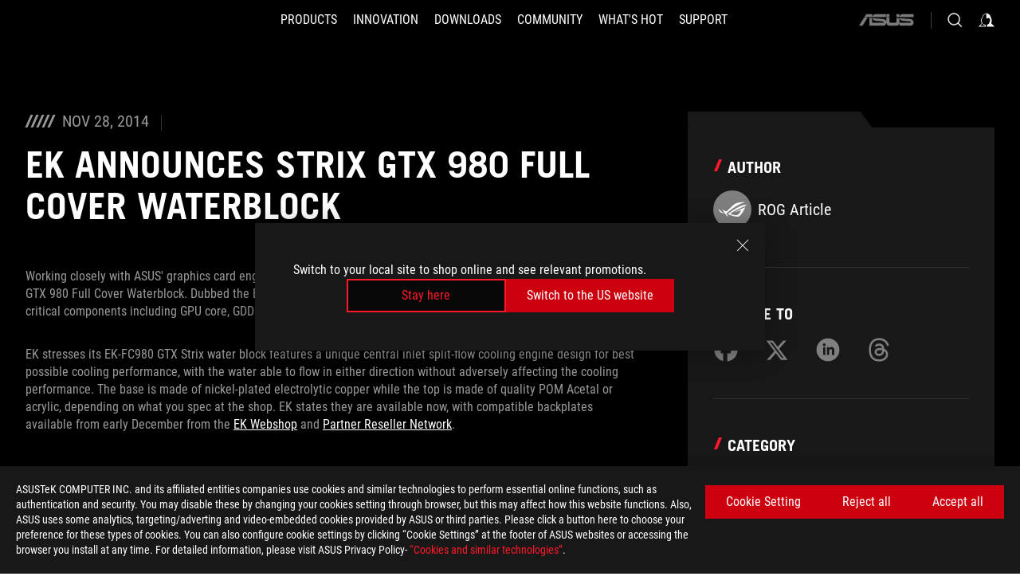

--- FILE ---
content_type: text/html; charset=utf-8
request_url: https://rog.asus.com/articles/gaming-graphics-cards/ek-announces-strix-gtx-980-full-cover-waterblock/
body_size: 33276
content:
<!doctype html>
<html data-n-head-ssr dir="ltr" lang="en-us" data-n-head="%7B%22dir%22:%7B%22ssr%22:%22ltr%22%7D,%22lang%22:%7B%22ssr%22:%22en-us%22%7D%7D">
  <head >
    <meta data-n-head="ssr" charset="utf-8"><meta data-n-head="ssr" name="viewport" content="width=device-width, initial-scale=1.0"><meta data-n-head="ssr" name="robots" content="index"><meta data-n-head="ssr" data-hid="description" name="description" content="EK Announces Strix GTX 980 Full Cover Waterblock - Republic of Gamers"><meta data-n-head="ssr" data-hid="og:title" property="og:title" content="EK Announces Strix GTX 980 Full Cover Waterblock - Republic of Gamers"><meta data-n-head="ssr" data-hid="og:type" property="og:type" content="website"><meta data-n-head="ssr" data-hid="og:site_name" property="og:site_name" content="@ROG"><meta data-n-head="ssr" data-hid="og:description" property="og:description" content="EK Announces Strix GTX 980 Full Cover Waterblock - Republic of Gamers"><meta data-n-head="ssr" data-hid="og:url" property="og:url" content="https://rog.asus.com/articles/product-news/ek-announces-strix-gtx-980-full-cover-waterblock/"><meta data-n-head="ssr" data-hid="og:image" property="og:image" content="https://rog.asus.com/dist/img/rog-404.jpg"><meta data-n-head="ssr" data-hid="twitter:title" property="twitter:title" content="EK Announces Strix GTX 980 Full Cover Waterblock - Republic of Gamers"><meta data-n-head="ssr" data-hid="twitter:site" property="twitter:site" content="@ROG"><meta data-n-head="ssr" data-hid="twitter:description" property="twitter:description" content="EK Announces Strix GTX 980 Full Cover Waterblock - Republic of Gamers"><meta data-n-head="ssr" data-hid="twitter:card" property="twitter:card" content="summary_large_image"><meta data-n-head="ssr" data-hid="twitter:image" property="twitter:image" content="https://rog.asus.com/dist/img/rog-404.jpg"><title>EK Announces Strix GTX 980 Full Cover Waterblock - Republic of Gamers</title><link data-n-head="ssr" rel="icon" type="image/x-icon" href="/rog/nuxtStatic/img/favicon.ico"><link data-n-head="ssr" rel="preconnect" href="https://dlcdnwebimgs.asus.com"><link data-n-head="ssr" rel="preconnect" href="https://dlcdnrog.asus.com"><link data-n-head="ssr" rel="preconnect" href="https://asus-brand-assistant.asus.com"><link data-n-head="ssr" rel="preconnect" href="https://dlcdnimgs.asus.com"><link data-n-head="ssr" rel="stylesheet" href="/rog/nuxtStatic/css/fontHQ.css"><link data-n-head="ssr" rel="stylesheet" href="https://dlcdnimgs.asus.com/vendor/cookie-banner/css/alert-info_rog.css" type="text/css"><link data-n-head="ssr" rel="stylesheet" href="https://dlcdnimgs.asus.com/vendor/location-reminder/css/locationreminder_rog.css" type="text/css"><link data-n-head="ssr" rel="canonical" href="https://rog.asus.com/articles/product-news/ek-announces-strix-gtx-980-full-cover-waterblock/"><script data-n-head="ssr" type="text/javascript" src="https://dlcdnrog.asus.com/rog/js/jquery-1.12.4.min.js"></script><script data-n-head="ssr" type="text/javascript">window.AsusAPIConfig = {
          system: "rog",
          websitePath: 'global',
          theme: "rog",
          campaignId: "3f8bcb17-b07f-4992-bcf7-72cdfcf704f9",
          zIndex: 11900,
        }; </script><script data-n-head="ssr" src="" defer></script><script data-n-head="ssr" type="text/javascript">(function (w, d, s, l, i) {
          w[l] = w[l] || [];
          w[l].push({'gtm.start': new Date().getTime(), event: 'gtm.js' });
          var f = d.getElementsByTagName(s)[0],
          j = d.createElement(s),
          dl = l != "dataLayer" ? "&l=" + l : "";
          j.defer = true;
          j.src = "https://www.googletagmanager.com/gtm.js?id=" + i + dl;
          f.parentNode.insertBefore(j, f);
          })(window, document, "script", "dataLayer", "GTM-NJRLM8");
          </script><script data-n-head="nuxt-jsonld" data-hid="nuxt-jsonld--777e0acf" type="application/ld+json">[{"@context":"http://schema.org","@type":"Article","headline":"ROG - Republic of Gamers - For Those Who Dare","image":["https://dlcdnrog.asus.com/rog/media/1766457116652.webp","https://dlcdnrog.asus.com/rog/media/1767151263386.webp","https://dlcdnrog.asus.com/rog/media/1758237221307.webp"],"datePublished":"Nov 28, 2014","dateModified":"","author":{"@type":"Person","name":"ROG Article"},"publisher":{"@type":"Organization","name":"ROG - Republic of Gamers","logo":{"@type":"ImageObject","url":"https://dlcdnwebimgs.asus.com/gain/07B097A3-E9C2-4AFF-9196-3ADE8F5BCEA1"}}},{"@context":"http://schema.org","@type":"BreadcrumbList","itemListElement":[{"@type":"ListItem","position":1,"name":"ARTICLES","item":"https://rog.asus.com/articles/"},{"@type":"ListItem","position":2,"name":"GRAPHICS CARDS","item":"https://rog.asus.com/articles/gaming-graphics-cards/"},{"@type":"ListItem","position":3,"name":"EK ANNOUNCES STRIX GTX 980 FULL COVER WATERBLOCK","item":"https://rog.asus.com/articles/gaming-graphics-cards/ek-announces-strix-gtx-980-full-cover-waterblock/"}]},{"@context":"http://schema.org","@type":"ItemList","itemListElement":[]}]</script><link rel="stylesheet" href="/_nuxt/b63d001220927.css"><link rel="stylesheet" href="/_nuxt/466cf01220927.css"><link rel="stylesheet" href="/_nuxt/6756901220927.css"><link rel="stylesheet" href="/_nuxt/94d3f01220927.css"><link rel="stylesheet" href="/_nuxt/08ed801220927.css"><link rel="stylesheet" href="/_nuxt/0aa0401220927.css"><link rel="stylesheet" href="/_nuxt/2299101220927.css"><link rel="stylesheet" href="/_nuxt/c252b01220927.css">
  </head>
  <body id="rogProduct" data-n-head="%7B%22id%22:%7B%22ssr%22:%22rogProduct%22%7D%7D">
    <div data-server-rendered="true" id="__nuxt"><div class="PageLoading__loadingContainer__LnxUq PageLoading__isLeave__YZea2"><i class="PageLoading__loadingIcon__Rr9iJ"></i></div><div id="__layout"><div id="defaultWrapper" data-dirtype="ltr" class="rogApp global default__defaultWrapper__ku4fA"><noscript><iframe src="//www.googletagmanager.com/ns.html?id=GTM-NJRLM8" height="0" width="0" style="display:none;visibility:hidden"></iframe></noscript> <div><div dir="ltr" class="newHeader Header__headerWrapper__4ipKk Header__upscrolled__V-ogp Header__noSticky__kZaPC"><div class="Header__headerContainer__-AktX"><header aria-label="rog header" class="robotoFont Header__header__iNAJ6"><a aria-label="ROG - Republic of Gamers" href="/" id="rogLogo" class="Header__rogLogo__LY-pL"><div class="Header__rogLogoIcon__SUCq+"><svg xmlns="http://www.w3.org/2000/svg" viewBox="0 0 200 37" svg-inline role="presentation" focusable="false"><path d="M22.2 29.1c.8.5 1.6 1 2.4 1.4 8.6 3.8 21.3 6.1 23.7 5.3C55 33.6 62.5 19.5 64.8 13c0 0-7 2.8-14.1 6.1-5.9 2.8-12.4 6-12.4 6l16.5-5s-4.4 10.4-10.2 11.6c-5.8 1.2-16-2.9-16-2.9.8-.7 11.6-8.6 36.8-18.9 1.1-.8 1.8-2.1 2-3.4-5.8.6-11.4 2.3-16.7 4.8-10.6 5-28.5 17.8-28.5 17.8zM3.8 24c1.8 2.3 9.2 4.2 10.2 4.4-4.6-3.2-14-12-14-12 1 2.7 2.3 5.2 3.8 7.6z"></path><path d="M25.6 22.9C30.5 19.3 47.9 4.6 64.7.6c0 0-8.8-1.4-21.3 2.5-4.5 1.4-11 7.7-23.1 19.4-1.6.9-7.5-2.5-10.9-4.1 0 0 5.6 8.9 7.6 11.5 3 4.1 8.5 6.5 8.5 6.5-.5-.5-4.3-4.5-5.4-6.8-.7-1.1.1-2.7 5.5-6.7zM127.9 6.8h-3v8.9h-5.6V6.8h-3v10.4h11.6zM152.9 15.6h-7.5V6.8h-3.1v10.4h9.2zM154.2 6.8h3.1v10.4h-3.1zM191.7 8.3h6.9l1.4-1.5h-11.4v10.4h3.1v-5.1h6.7l1.2-1.6h-7.9zM106.6 13.8h8.3V7.6c0-.4-.3-.8-.7-.8h-10.7v10.3h3.1v-3.3zm0-5.5h5c.1 0 .3 0 .3.5v3.5h-5.3v-4zM140.7 10.8h-.9v-3c0-.6-.3-1-.8-1h-9.7v10.4h11.3l.1-6.4zm-3.1 4.8h-5.2v-3.3h5.2v3.3zm0-4.8h-5.2V8.3h4.9c.3 0 .3.4.3.5v2zM100.5 8.3l1.6-1.5H90.5v10.3h11.6l-1.6-1.5h-6.9v-2.8h7.8v-1.7h-7.8V8.3zM162 8.3h7l1.5-1.5h-11.6v10.3H169l1.5-1.5H162zM154 24.5l1.3-1.5h-11.8v5.6h8.5v3.1h-8.9l1.9 1.6h10.2V27h-8.6v-2.5zM100.6 23h-11v10.3h3.1v-4.4h5.5v4.4h3.1v-9.4c.1-.4-.2-.8-.7-.9zm-2.4 4.4h-5.4v-2.9h5.1c.3 0 .3.3.3.5v2.4zM127.2 24.5l1.6-1.5h-11.7v10.3h11.7l-1.6-1.5h-7V29h7.9v-1.7h-7.9v-2.8zM86.4 24.6L88 23H75.8v10.3h11.8v-5.6h-3.1v4.1H79v-7.2zM103 23v10.4h3.2v-6l3 2.1 3.1-2.1v6h3.1V23l-6.2 4.1zM141.8 28.9v-5c0-.5-.3-1-.8-1h-11.2v10.4h3.1v-8.8h5.4c.3 0 .3.3.3.5v2h-5.1l5.6 6.3h3.7l-3.9-4.4h2.9zM88.7 14.1V7.8c0-.5 0-1-.6-1H75.8V14l3.2 3.5V8.3h6c.4 0 .5.1.5.5v3.3h-5.3l8.5 8.9v-3.5L85.5 14h3.2zM186.1 6.8h-10.5v7.5l2.5 2.9h8.7V7.6c0-.4-.3-.8-.7-.8zm-2.4 8.8h-3.3l-1.7-2V8.3h5v7.3z"></path></svg></div></a> <div class="Header__accessibility__Wa+tY"><div class="orb-skip-links"><span>Accessibility links</span> <ul><li><a href="#rogContent" aria-label="Skip to content">Skip to content</a></li> <li><a aria-label="Accessibility Help" href="https://www.asus.com/us/content/Accessibility-Policy/">Accessibility Help</a></li> <li><a href="#rogMenu" aria-label="Skip to Menu">Skip to Menu</a></li> <li><a href="#rogFooter" aria-label="ROG Footer">ROG Footer</a></li></ul></div></div> <nav class="Header__headerNav__9MLbL"><div aria-label="Menu" role="button" tabindex="0" class="Header__headerBurger__sqASp"><span class="Header__rogBurger__di8FM"><svg width="24" height="24" viewBox="0 0 24 24" fill="none" xmlns="http://www.w3.org/2000/svg" svg-inline alt="close" role="presentation" focusable="false"><path fill-rule="evenodd" clip-rule="evenodd" d="M20 6H4v1h16V6zm0 5.5H4v1h16v-1zM4 17h16v1H4v-1z" fill="#fff"></path></svg></span></div> <div class="mobileMenu Header__headerMenu__lncT7"><!----> <ul aria-hidden="true" class="Header__userListMobile__Xz0G0"><li class="Header__userMobileListTitle__HY03J"><svg xmlns="http://www.w3.org/2000/svg" data-name="圖層 1" viewBox="0 0 32 32" role="button" aria-label="go back" svg-inline alt="left" focusable="false"><path d="M8.93 13.77L22.94 0v6.7l-9.18 8.94 9.18 9.66V32L8.93 17.51l-1.87-1.87 1.87-1.87z"></path></svg> <p>USER</p></li> <!----> <li><ul role="list" class="Header__accountLinkSection__-4tgi"><li role="none" style="display:;"><a aria-label="My ROG Elite Rewards" href="https://rog.asus.com/elite/">
                    My ROG Elite Rewards
                  </a> <!----></li><li role="none" style="display:;"><a aria-label="My Account" href="https://account.asus.com/overview.aspx?login_background=general_black">
                    My Account
                  </a> <!----></li><li role="none" style="display:;"><a aria-label="Product Registration" href="https://account.asus.com/registerform.aspx">
                    Product Registration
                  </a> <!----></li> <!----></ul></li></ul> <ol role="list" class="headerMenuList Header__headerMenuList__jpBKd"><li role="listitem" class="headerItem Header__menuList__61wq5"><div tabindex="0" aria-haspopup="true" id="rogMenu" class="Header__menuItem__yvKxM firstMenuItem"><span class="menuItem">PRODUCTS</span> <div class="Header__isMobileArrow__8hwJn"><svg width="16" height="16" viewBox="0 0 16 16" fill="none" xmlns="http://www.w3.org/2000/svg" svg-inline role="none" alt="right" focusable="false"><path d="M12.733 8l-6.666 6.667H3.333L10 8 3.333 1.333h2.734L12.733 8z" fill="#181818"></path></svg></div></div> <!----></li><li role="listitem" class="headerItem Header__menuList__61wq5"><div tabindex="0" aria-haspopup="true" id="rogMenu1" class="Header__menuItem__yvKxM"><span class="menuItem">INNOVATION</span> <div class="Header__isMobileArrow__8hwJn"><svg width="16" height="16" viewBox="0 0 16 16" fill="none" xmlns="http://www.w3.org/2000/svg" svg-inline role="none" alt="right" focusable="false"><path d="M12.733 8l-6.666 6.667H3.333L10 8 3.333 1.333h2.734L12.733 8z" fill="#181818"></path></svg></div></div> <!----></li><li role="listitem" class="headerItem Header__menuList__61wq5"><div tabindex="0" aria-haspopup="true" id="rogMenu2" class="Header__menuItem__yvKxM"><span class="menuItem">DOWNLOADS</span> <div class="Header__isMobileArrow__8hwJn"><svg width="16" height="16" viewBox="0 0 16 16" fill="none" xmlns="http://www.w3.org/2000/svg" svg-inline role="none" alt="right" focusable="false"><path d="M12.733 8l-6.666 6.667H3.333L10 8 3.333 1.333h2.734L12.733 8z" fill="#181818"></path></svg></div></div> <!----></li><li role="listitem" class="headerItem Header__menuList__61wq5"><div tabindex="0" aria-haspopup="true" id="rogMenu3" class="Header__menuItem__yvKxM"><span class="menuItem">COMMUNITY</span> <div class="Header__isMobileArrow__8hwJn"><svg width="16" height="16" viewBox="0 0 16 16" fill="none" xmlns="http://www.w3.org/2000/svg" svg-inline role="none" alt="right" focusable="false"><path d="M12.733 8l-6.666 6.667H3.333L10 8 3.333 1.333h2.734L12.733 8z" fill="#181818"></path></svg></div></div> <!----></li><li role="listitem" class="headerItem Header__menuList__61wq5"><div tabindex="0" aria-haspopup="true" id="rogMenu4" class="Header__menuItem__yvKxM"><span class="menuItem">WHAT'S HOT</span> <div class="Header__isMobileArrow__8hwJn"><svg width="16" height="16" viewBox="0 0 16 16" fill="none" xmlns="http://www.w3.org/2000/svg" svg-inline role="none" alt="right" focusable="false"><path d="M12.733 8l-6.666 6.667H3.333L10 8 3.333 1.333h2.734L12.733 8z" fill="#181818"></path></svg></div></div> <!----></li><li role="listitem" class="headerItem Header__menuList__61wq5"><a id="rogMenu5" aria-label="SUPPORT" href="https://rog.asus.com/support/" target="_blank" rel="noopener noreferrer" class="Header__noArrow__bv8YA"><span class="menuItem">SUPPORT</span></a> <!----></li> <li role="listitem"><a aria-label="ASUS" href="https://www.asus.com" class="Header__mobileAsusLogo__UzZfj"><svg xmlns="http://www.w3.org/2000/svg" width="71.418" height="15.556" viewBox="0 0 71.418 15.556" svg-inline alt="asus" role="presentation" focusable="false"><g data-name="组件 69 – 1"><path fill="#797979" stroke="rgba(0,0,0,0)" stroke-miterlimit="10" d="M52.803 15.056l.009-3.84h13.593a1.609 1.609 0 00.649-.183.818.818 0 00.256-.578c0-.737-.613-.769-.921-.785l-9.882-.815A4.615 4.615 0 0154.3 7.812a3.758 3.758 0 01-1.271-2.052s12.766.746 14.184.877a4.359 4.359 0 013.618 3.351 6.077 6.077 0 01-.022 1.57 4.233 4.233 0 01-4.008 3.5zm-12.767-.017l-.354-.025a4.216 4.216 0 01-3.621-3.534v-.609a5.825 5.825 0 01-.077.656 4.261 4.261 0 01-3.52 3.5h-18.3v-9.8l3.8.276v5.738h13.688a.768.768 0 00.807-.74c.007-.738-.562-.814-.864-.828 0 0-9.444-.774-9.782-.806a4.988 4.988 0 01-2.284-1.074 3.976 3.976 0 01-1.2-2.258s12.694 1 14.119 1.129c2.392.221 3.494 2.753 3.59 3.327 0 0 .008.059.015.164V4.642l3.881.278v5.078a1.23 1.23 0 001.119 1.273h6.6a1.264 1.264 0 001.267-1.285v-4.46l3.843.227v5.358c0 3.627-3.817 3.931-3.817 3.931zM.918 15.021L7.651 4.597l4.341.458-6.472 9.966zM52.803 4.363v-.311a5.491 5.491 0 01.973-2A4.27 4.27 0 0156.918.5h14v3.866zm-3.937 0V.519h3.909v3.844zm-12.844 0V.519h3.912v3.844zm-28.216 0s1.589-2.59 1.983-3.1a1.682 1.682 0 011.4-.738h6.946v3.527a5.5 5.5 0 01.977-2A4.252 4.252 0 0122.253.496h13.086v3.863z" data-name="联合 1"></path></g></svg></a></li></ol> <!----></div></nav> <div class="Header__iconBlock__WQh2q"><div class="Header__asusLogo__I7sul"><a aria-label="ASUS" href="https://www.asus.com"><svg xmlns="http://www.w3.org/2000/svg" width="71.418" height="15.556" viewBox="0 0 71.418 15.556" svg-inline alt="asus" role="none" focusable="false"><g data-name="组件 69 – 1"><path fill="#797979" stroke="rgba(0,0,0,0)" stroke-miterlimit="10" d="M52.803 15.056l.009-3.84h13.593a1.609 1.609 0 00.649-.183.818.818 0 00.256-.578c0-.737-.613-.769-.921-.785l-9.882-.815A4.615 4.615 0 0154.3 7.812a3.758 3.758 0 01-1.271-2.052s12.766.746 14.184.877a4.359 4.359 0 013.618 3.351 6.077 6.077 0 01-.022 1.57 4.233 4.233 0 01-4.008 3.5zm-12.767-.017l-.354-.025a4.216 4.216 0 01-3.621-3.534v-.609a5.825 5.825 0 01-.077.656 4.261 4.261 0 01-3.52 3.5h-18.3v-9.8l3.8.276v5.738h13.688a.768.768 0 00.807-.74c.007-.738-.562-.814-.864-.828 0 0-9.444-.774-9.782-.806a4.988 4.988 0 01-2.284-1.074 3.976 3.976 0 01-1.2-2.258s12.694 1 14.119 1.129c2.392.221 3.494 2.753 3.59 3.327 0 0 .008.059.015.164V4.642l3.881.278v5.078a1.23 1.23 0 001.119 1.273h6.6a1.264 1.264 0 001.267-1.285v-4.46l3.843.227v5.358c0 3.627-3.817 3.931-3.817 3.931zM.918 15.021L7.651 4.597l4.341.458-6.472 9.966zM52.803 4.363v-.311a5.491 5.491 0 01.973-2A4.27 4.27 0 0156.918.5h14v3.866zm-3.937 0V.519h3.909v3.844zm-12.844 0V.519h3.912v3.844zm-28.216 0s1.589-2.59 1.983-3.1a1.682 1.682 0 011.4-.738h6.946v3.527a5.5 5.5 0 01.977-2A4.252 4.252 0 0122.253.496h13.086v3.863z" data-name="联合 1"></path></g></svg> <span class="sr-only">ASUS home logo</span></a></div> <button id="searchButton" tabindex="0" aria-haspopup="true" aria-label="Search, type and press enter to search" class="searchButton Header__searchButton__NyfWa" style="display:;"><svg width="24" height="24" viewBox="0 0 24 24" fill="none" xmlns="http://www.w3.org/2000/svg" role="none" svg-inline alt="search" focusable="false"><g clip-path="url(#clip0_928_570)"><path fill-rule="evenodd" clip-rule="evenodd" d="M16.045 16.645a7.5 7.5 0 11.707-.707l4.254 4.254-.707.707-4.254-4.254zm-.342-1.049A6.5 6.5 0 106.51 6.404a6.5 6.5 0 009.193 9.192z" fill="#fff"></path></g><defs><clipPath id="clip0_928_570"><path fill="#fff" d="M0 0h24v24H0z"></path></clipPath></defs></svg></button> <!----> <div class="headerPersonalBlock__personalWrapper__N2xAS"><button id="personMenuButton" aria-haspopup="true" aria-controls="personMenu" type="button" aria-label="Account Manager by undefined" tabindex="0" class="userButton headerPersonalBlock__accountButton__y2X2l headerPersonalBlock__isLogin__zviqO"><svg width="24" height="24" viewBox="0 0 24 24" fill="none" xmlns="http://www.w3.org/2000/svg" svg-inline alt="user" role="presentation" focusable="false" class="svg-icon"><path d="M12.613 18.28v2.1H22l-4.009-4.009.7-3.982v-.1c-.484-1.44-2.1-6.195-2.783-6.846a18.386 18.386 0 00-3.701-1.874L12 3.5l-.17.069A18.393 18.393 0 008.13 5.443c-.69.651-2.89 5.848-3.32 6.88l-.063.139 1.235 3.939L2 20.383h8.886V18.53l-2.873-1.718-.442.739 2.448 1.452v.507H4.094l2.795-3.123-1.215-4.121a50.59 50.59 0 012.97-6.447 15.671 15.671 0 013.107-1.614V10.304l3.332-.868c.633.85 1.17 1.766 1.6 2.733l-1.587 4.425-2.483 1.686z" fill="#F7F7F7"></path></svg> <img aria-hidden="" src="" alt="user" style="display:none;"></button> <!----></div> <!----></div></header> <!----></div></div></div> <main class="layout"><div id="rogContent" class="ArticlePost__articlePostPage__77Z3R"><div class="ArticlePost__articlePostWrapper__xtKJQ"><div class="ArticlePost__articlePostContainer__HgGL4 rog-articles"><div class="ArticlePost__articleHeader__t56zw"><div class="ArticlePost__articleInfo__0+TnA"><div class="ArticlePost__deskTopContent__lKBe-"><i class="ArticlePost__iconCalendar__9h+PY"></i> <i class="ArticlePost__iconCalendar__9h+PY"></i> <i class="ArticlePost__iconCalendar__9h+PY"></i> <i class="ArticlePost__iconCalendar__9h+PY"></i> <i class="ArticlePost__iconCalendar__9h+PY"></i> <span>Nov 28, 2014</span></div></div> <div class="ArticlePost__title__r6050"><h1>EK Announces Strix GTX 980 Full Cover Waterblock</h1></div></div> <div class="ArticlePost__content__b6FwI articleContent articles-content"><p>Working closely with ASUS&#39; graphics card engineering team, EK has yet another water block for ASUS cards: the&nbsp;Strix GTX 980 Full Cover Waterblock. Dubbed the EK-FC980-GTX, the&nbsp;high-performance, full-cover water block cools all the critical components including&nbsp;GPU core, GDDR5 memory&nbsp;and&nbsp;VRMs (voltage regulation modules).&nbsp;</p>

<p>EK stresses its EK-FC980 GTX Strix water block features a unique central inlet split-flow cooling engine design for best possible cooling performance, with the water able to flow in either direction&nbsp;without adversely affecting the cooling performance. The base is made of nickel-plated electrolytic copper while the top is made of quality POM Acetal or acrylic, depending on&nbsp;what you spec at the shop.&nbsp;EK states they are available now, with compatible&nbsp;backplates available&nbsp;from&nbsp;early December from the&nbsp;<a href="http://www.ekwb.com/shop/" target="_blank">EK Webshop</a> and <a href="http://www.ekwb.com/partners/">Partner Reseller Network</a>.&nbsp;</p>

<p>&nbsp;</p>

<p>[gallery size=&quot;large&quot; link=&quot;file&quot; template=&quot;file-gallery&quot; columns=&quot;2&quot;]</p>
</div></div> <div class="ArticlePost__articlePostRightWrapper__ZOSbJ"><div class="ArticlePost__articlePostRightContent__wgNb6"><div class="ArticlePost__articlePostRightItem__mHGkY"><p class="ArticlePost__itemTitle__u8+Pw">Author</p> <div class="ArticlePost__itemName__0TUWR"><svg width="48" height="48" viewBox="0 0 48 48" fill="none" xmlns="http://www.w3.org/2000/svg" svg-inline alt="author" role="presentation" focusable="false" class="ArticlePost__authorImage__gCMWn"><rect width="48" height="48" rx="24" fill="#7F7F7F"></rect><path fill-rule="evenodd" clip-rule="evenodd" d="M19.779 26.285c-2.794 2.065-3.214 2.927-2.877 3.58a22.418 22.418 0 002.825 3.5v.027a12.434 12.434 0 01-4.43-3.389c-1.022-1.383-3.935-5.988-3.935-5.988.325.156.694.343 1.085.541 1.723.874 3.875 1.966 4.568 1.579 6.279-6.118 9.67-9.362 11.99-10.088 6.506-2.05 11.06-1.308 11.06-1.308-7.668 1.81-15.644 7.97-19.141 10.671-.465.359-.85.657-1.145.875zm-.488 3.911a9.727 9.727 0 01-1.267-.705s9.283-6.611 14.777-9.222a27.03 27.03 0 018.712-2.519 2.63 2.63 0 01-1.038 1.775h-.052c-13.08 5.332-18.599 9.47-19.04 9.807 0 .008 5.322 2.1 8.308 1.5 2.985-.6 5.28-5.983 5.28-5.983l1.924-.592-10.483 3.166.574-.291.036-.013c.872-.446 2.741-1.37 5.815-2.807 3.666-1.723 7.3-3.166 7.3-3.166-1.215 3.373-5.093 10.685-8.525 11.806-1.277.41-7.835-.789-12.321-2.756zm7.695-3.064l.01-.005-.156.057.146-.052zm10.919-6.8zM8.47 26.834a19.18 19.18 0 01-1.984-3.939s4.902 4.572 7.293 6.24l-.065-.031c-.53-.122-4.3-1.046-5.244-2.27z" fill="#fff"></path></svg> <span>ROG Article</span></div></div> <div class="ArticlePost__articlePostRightItem__mHGkY ArticlePost__social__q6q6u"><p class="ArticlePost__itemTitle__u8+Pw">Share to</p> <span class="ArticlePost__copyStyle__I3FAs" style="left:100px;">link copied</span> <ul class="ArticlePost__socialLinks__hgHpn"><li><button aria-label="Share on Facebook"><svg width="24" height="24" viewBox="0 0 24 24" fill="none" xmlns="http://www.w3.org/2000/svg" svg-inline alt="facebook" role="presentation" focusable="false"><path d="M12 1C5.925 1 1 5.925 1 12c0 5.158 3.552 9.487 8.343 10.676V15.36H7.075V12h2.268V10.55c0-3.744 1.694-5.479 5.37-5.479.697 0 1.9.137 2.391.273v3.047c-.26-.027-.71-.04-1.27-.04-1.804 0-2.501.683-2.501 2.459V12h3.593l-.617 3.361h-2.976v7.558C18.78 22.261 23 17.624 23 11.999 23 5.926 18.075 1 12 1z" fill="#B3B3B3"></path></svg></button></li> <li><button aria-label="Share on Twitter"><svg width="24" height="24" viewBox="0 0 24 24" fill="none" xmlns="http://www.w3.org/2000/svg" svg-inline alt="twitter" role="presentation" focusable="false"><path d="M17.751 3.46h3.067l-6.7 7.658L22 21.538h-6.172l-4.833-6.32-5.531 6.32h-3.07l7.167-8.19L2 3.46h6.328l4.37 5.777L17.75 3.46zm-1.076 16.243h1.7L7.404 5.199H5.58l11.094 14.504z" fill="#B3B3B3"></path></svg></button></li> <li><button aria-label="Share on LinkedIn"><svg width="20" height="20" viewBox="0 0 20 20" fill="none" xmlns="http://www.w3.org/2000/svg" svg-inline alt="linkedin" role="presentation" focusable="false"><path fill-rule="evenodd" clip-rule="evenodd" d="M10 19a9 9 0 100-18 9 9 0 000 18zm-3.822-5h1.858V8H6.178v6zM6 6.107c0 .612.492 1.108 1.099 1.108s1.099-.496 1.099-1.108c0-.611-.492-1.107-1.1-1.107C6.493 5 6 5.496 6 6.107zM13.151 14H15v-3.8c0-1.607-.911-2.384-2.184-2.384-1.273 0-1.809.992-1.809.992V8H9.225v6h1.782v-3.15c0-.843.39-1.345 1.133-1.345.683 0 1.011.482 1.011 1.346V14z" fill="#7D849B"></path></svg></button></li> <li><button aria-label="Share on Threads"><svg width="24" height="24" viewBox="0 0 24 24" fill="none" xmlns="http://www.w3.org/2000/svg" svg-inline alt="threads" role="presentation" focusable="false"><path d="M17.258 11.197a7.545 7.545 0 00-.288-.131c-.17-3.13-1.88-4.92-4.75-4.939h-.04c-1.717 0-3.145.733-4.024 2.067l1.58 1.083c.656-.997 1.686-1.209 2.445-1.209h.027c.945.006 1.658.281 2.12.817.336.39.56.93.672 1.61a12.085 12.085 0 00-2.714-.13c-2.73.156-4.484 1.748-4.366 3.96.06 1.122.619 2.087 1.574 2.718.807.533 1.847.794 2.928.735 1.428-.079 2.547-.623 3.329-1.62.593-.755.968-1.735 1.134-2.97.68.41 1.184.95 1.463 1.6.473 1.104.501 2.918-.98 4.397-1.296 1.296-2.855 1.857-5.211 1.874-2.614-.02-4.59-.858-5.876-2.491-1.203-1.53-1.825-3.74-1.848-6.568.023-2.828.645-5.038 1.848-6.568 1.285-1.633 3.262-2.471 5.875-2.49 2.633.019 4.644.86 5.978 2.502.655.805 1.148 1.818 1.473 2.998l1.85-.493c-.394-1.453-1.014-2.705-1.858-3.744-1.71-2.104-4.213-3.183-7.436-3.205h-.013c-3.217.022-5.69 1.105-7.353 3.217-1.478 1.88-2.241 4.496-2.267 7.775v.016c.026 3.279.789 5.895 2.267 7.775C6.46 21.895 8.933 22.978 12.15 23h.013c2.86-.02 4.876-.769 6.537-2.428 2.173-2.17 2.107-4.892 1.391-6.562-.514-1.198-1.493-2.17-2.833-2.813zm-4.938 4.642c-1.196.068-2.439-.47-2.5-1.62-.046-.852.607-1.803 2.573-1.917.226-.013.447-.02.664-.02.714 0 1.383.07 1.99.203-.226 2.83-1.556 3.29-2.727 3.354z" fill="#B3B3B3"></path></svg></button></li></ul></div> <div class="ArticlePost__articlePostRightItem__mHGkY ArticlePost__tags__E9+Ux"><p class="ArticlePost__itemTitle__u8+Pw">Category</p> <a href="https://rog.asus.com/articles/product-news/" class="ArticlePost__itemCategory__42rv4">
            Product News
          </a><a href="https://rog.asus.com/articles/gaming-graphics-cards/" class="ArticlePost__itemCategory__42rv4">
            Graphics Cards
          </a></div> <div class="ArticlePost__articlePostRightItem__mHGkY ArticlePost__tags__E9+Ux"><p class="ArticlePost__itemTitle__u8+Pw">Topics</p> <a href="https://rog.asus.com/tag/ekwb/" class="ArticlePost__itemHashTag__psA85">
            #EKWB
          </a><a href="https://rog.asus.com/tag/gtx-980/" class="ArticlePost__itemHashTag__psA85">
            #GTX 980
          </a><a href="https://rog.asus.com/tag/strix-gtx-980-full-cover-waterblock/" class="ArticlePost__itemHashTag__psA85">
            #Strix GTX 980 Full Cover Waterblock
          </a><a href="https://rog.asus.com/tag/ek-fc980-gtx/" class="ArticlePost__itemHashTag__psA85">
            #EK-FC980-GTX
          </a><a href="https://rog.asus.com/tag/product/" class="ArticlePost__itemHashTag__psA85">
            #Product
          </a></div> <div class="ArticlePost__articlePostRightItem__mHGkY ArticlePost__end__KB5QF"><p class="ArticlePost__itemTitle__u8+Pw">Popular Posts</p> <ul><li class="ArticlePost__popularItem__vEtQh"><a href="https://rog.asus.com/articles/gaming-monitors/the-rog-xreal-glasses-r1-bring-big-screen-pc-and-console-gaming-in-a-small-wearable-package/"><div class="ArticlePost__popularItemImage__89rs7"><img src="https://dlcdnrog.asus.com/rog/media/1766457117748.webp" alt></div> <div class="ArticlePost__popularItemName__xN5XY"><p>The ROG XREAL R1 gaming glasses let you game anywhere on a 171-inch 240Hz virtual screen</p></div></a></li><li class="ArticlePost__popularItem__vEtQh"><a href="https://rog.asus.com/articles/gaming-monitors/prepare-for-tandem-oled-splendor-with-these-new-rog-gaming-monitors/"><div class="ArticlePost__popularItemImage__89rs7"><img src="https://dlcdnrog.asus.com/rog/media/1755223409312.webp" alt></div> <div class="ArticlePost__popularItemName__xN5XY"><p>Prepare for Tandem OLED splendor with these new ROG gaming monitors</p></div></a></li><li class="ArticlePost__popularItem__vEtQh"><a href="https://rog.asus.com/articles/guides/how-to-cleanly-uninstall-and-reinstall-armoury-crate/"><div class="ArticlePost__popularItemImage__89rs7"><img src="https://dlcdnrog.asus.com/rog/media/1668134381123.webp" alt></div> <div class="ArticlePost__popularItemName__xN5XY"><p>How to Cleanly Uninstall and Reinstall Armoury Crate</p></div></a></li><li class="ArticlePost__popularItem__vEtQh"><a href="https://rog.asus.com/articles/guides/laptop-cpu-core-configuration/"><div class="ArticlePost__popularItemImage__89rs7"><img src="https://dlcdnrog.asus.com/rog/media/1677195380555.webp" alt></div> <div class="ArticlePost__popularItemName__xN5XY"><p>How to adjust your laptop's P-Cores and E-Cores for better performance and battery life</p></div></a></li><li class="ArticlePost__popularItem__vEtQh"><a href="https://rog.asus.com/articles/guides/how-to-upgrade-the-ssd-and-reinstall-windows-on-your-rog-ally/"><div class="ArticlePost__popularItemImage__89rs7"><img src="https://dlcdnrog.asus.com/rog/media/1760677678327.webp" alt></div> <div class="ArticlePost__popularItemName__xN5XY"><p>How to upgrade the SSD and reinstall Windows on your ROG Ally, ROG Xbox Ally, or ROG Xbox Ally X</p></div></a></li></ul></div></div></div></div> <!----> <div class="ArticlePost__articleLatest__3A4h2"><div class="ArticlePost__articleLatestContent__7TZdu"><h2 class="twTradegothicltproFont ArticlePost__articleLatestTitle__Hc2WE">LATEST ARTICLES</h2> <div><div class="ArticleLatest__articleLastContainer__mYrhO"><div role="region" aria-label="article last content" class="ArticleLatest__articleLastContent__SLH5E"><div class="ArticleLatest__articleLastWrapper__PwEYZ"><div role="tree" aria-label="spot light link list" class="ArticleLatest__articleLastSlideContent__PEVLV" style="width:200%;transform:translate3d(0px, 0, 0);"><a href="https://rog.asus.com/articles/product-news/ces-2026-was-packed-with-new-tech--here-are-three-big-rog-announcements-you-may-have-missed/" role="treeitem" class="ArticleLatest__articleLastItem__RQLfO"><div class="ArticleLatest__articleLastItemImageWrapper__u3GQj"><img src="https://dlcdnrog.asus.com/rog/media/1766457116652.webp" alt loading="lazy"></div> <div class="ArticleLatest__articleLastItemContent__dDzAH"><span class="ArticleLatest__category__fBkaO">
              Product News
            </span> <h3 class="ArticleLatest__articleLastName__BQUXD">
              CES 2026 was packed with new tech — here are three big ROG announcements you may have missed
            </h3> <div><p class="ArticleLatest__articleLastDescription__0P7dE">From cutting-edge gaming glasses to hologram desktops, these three next-gen ROG devices redefine the future of gaming tech.</p></div></div> <!----><!----><!----><!----><!----><!----><!----></a><a href="https://rog.asus.com/articles/product-news/everything-rog-announced-at-ces-2026/" role="treeitem" class="ArticleLatest__articleLastItem__RQLfO"><div class="ArticleLatest__articleLastItemImageWrapper__u3GQj"><img src="https://dlcdnrog.asus.com/rog/media/1767151263386.webp" alt loading="lazy"></div> <div class="ArticleLatest__articleLastItemContent__dDzAH"><span class="ArticleLatest__category__fBkaO">
              Product News
            </span> <h3 class="ArticleLatest__articleLastName__BQUXD">
              Check out the latest ROG gaming gear revealed at CES 2026
            </h3> <div><p class="ArticleLatest__articleLastDescription__0P7dE">Check out all the biggest ROG reveals from the Consumer Electronics Show and get ready to see tomorrow's greatest gaming tech, today.</p></div></div> <!----><!----><!----><!----><!----><!----><!----></a><a href="https://rog.asus.com/articles/product-news/take-your-rog-allegiance-to-the-next-level-with-an-omni-action-figure/" role="treeitem" class="ArticleLatest__articleLastItem__RQLfO"><div class="ArticleLatest__articleLastItemImageWrapper__u3GQj"><img src="https://dlcdnrog.asus.com/rog/media/1758237221307.webp" alt loading="lazy"></div> <div class="ArticleLatest__articleLastItemContent__dDzAH"><span class="ArticleLatest__category__fBkaO">
              Product News
            </span> <h3 class="ArticleLatest__articleLastName__BQUXD">
              Take your ROG allegiance to the next level with an OMNI action figure
            </h3> <div><p class="ArticleLatest__articleLastDescription__0P7dE">The Republic of Gamers’ famed mascot, OMNI, comes to life through two new collectible action figures.</p></div></div> <!----><!----><!----><!----><!----><!----><!----></a><a href="https://rog.asus.com/articles/product-news/with-the-rog-nuc-your-only-limit-is-your-own-creativity/" role="treeitem" class="ArticleLatest__articleLastItem__RQLfO"><div class="ArticleLatest__articleLastItemImageWrapper__u3GQj"><img src="https://dlcdnrog.asus.com/rog/media/1735956218765.webp" alt loading="lazy"></div> <div class="ArticleLatest__articleLastItemContent__dDzAH"><span class="ArticleLatest__category__fBkaO">
              Product News
            </span> <h3 class="ArticleLatest__articleLastName__BQUXD">
              With the ROG NUC, your only limit is your own creativity
            </h3> <div><p class="ArticleLatest__articleLastDescription__0P7dE">The small size, potent performance, and versatile connectivity of the ROG NUC makes it a perfect fit for a wide range of scenarios.</p></div></div> <!----><!----><!----><!----><!----><!----><!----></a><a href="https://rog.asus.com/articles/product-news/monitors-motherboards-and-more-everything-rog-announced-at-gamescom-2025/" role="treeitem" class="ArticleLatest__articleLastItem__RQLfO"><div class="ArticleLatest__articleLastItemImageWrapper__u3GQj"><img src="https://dlcdnrog.asus.com/rog/media/1755225839211.webp" alt loading="lazy"></div> <div class="ArticleLatest__articleLastItemContent__dDzAH"><span class="ArticleLatest__category__fBkaO">
              Product News
            </span> <h3 class="ArticleLatest__articleLastName__BQUXD">
              Graphics cards, monitors, motherboards, and more: everything ROG announced at Gamescom 2025
            </h3> <div><p class="ArticleLatest__articleLastDescription__0P7dE">ROG is a making a splash at Gamescom 2025 with a new Matrix graphics card, Hatsune Miku gear, and much more. </p></div></div> <!----><!----><!----><!----><!----><!----><!----></a><a href="https://rog.asus.com/articles/product-news/hatsune-miku-and-rog-deliver-a-killer-lineup-of-gaming-gear/" role="treeitem" class="ArticleLatest__articleLastItem__RQLfO"><div class="ArticleLatest__articleLastItemImageWrapper__u3GQj"><img src="https://dlcdnrog.asus.com/rog/media/1755601365211.webp" alt loading="lazy"></div> <div class="ArticleLatest__articleLastItemContent__dDzAH"><span class="ArticleLatest__category__fBkaO">
              Product News
            </span> <h3 class="ArticleLatest__articleLastName__BQUXD">
              Hatsune Miku and ROG deliver a killer lineup of gaming hardware
            </h3> <div><p class="ArticleLatest__articleLastDescription__0P7dE">Hatsune Miku and ROG are teaming up to give you gear for the ultimate vocaloid-themed gaming PC battlestation.</p></div></div> <!----><!----><!----><!----><!----><!----><!----></a></div></div> <!----> <!----> <div class="ArticleLatest__pagination__WtfA4"><!----><!----></div></div></div></div></div></div> <!----> <!----></div></main> <div><footer dir="ltr" class="footer newFooter Footer__footerContainer__4paCr"><div class="Footer__footerContent__8f6dw"><div class="Footer__footerTopContent__vP++P" style="display:;"><div aria-label="breadcrumbs" role="navigation" class="Breadcrumb__breadcrumbContainer__1YPg6"><ul class="Breadcrumb__breadcrumbList__qVeH2"><li class="Breadcrumb__breadcrumbHomeList__7VIjI Breadcrumb__breadcrumbItem__JOFwJ" style="display:;"><p class="Breadcrumb__homeLinkIcon__HXqz1"><a aria-label="HomePage" href="https://rog.asus.com/" aria-current="false"><svg width="32" height="18" viewBox="0 0 32 18" fill="none" xmlns="http://www.w3.org/2000/svg" svg-inline role="presentation" focusable="false"><path fill-rule="evenodd" clip-rule="evenodd" d="M12.143 11.094c-2.552 1.888-2.936 2.676-2.627 3.273a20.501 20.501 0 002.58 3.2v.023a11.358 11.358 0 01-4.046-3.097c-.935-1.264-3.596-5.474-3.596-5.474.297.142.634.314.992.495 1.573.799 3.54 1.796 4.173 1.443 5.736-5.593 8.835-8.558 10.954-9.222C26.517-.139 30.677.54 30.677.54 23.67 2.194 16.384 7.825 13.19 10.294c-.425.328-.777.6-1.046.8zm-.445 3.575a8.9 8.9 0 01-1.158-.645s8.482-6.043 13.5-8.429A24.683 24.683 0 0132 3.292a2.404 2.404 0 01-.949 1.622h-.047c-11.95 4.874-16.992 8.657-17.395 8.966 0 .007 4.862 1.918 7.59 1.37 2.727-.547 4.824-5.469 4.824-5.469l1.758-.54-9.578 2.893.525-.266.033-.011c.797-.409 2.504-1.253 5.313-2.567 3.348-1.575 6.669-2.893 6.669-2.893-1.11 3.083-4.653 9.767-7.789 10.791-1.167.375-7.158-.72-11.256-2.519zm7.03-2.8l.009-.005-.142.052.133-.048zm9.975-6.217zM1.812 11.596A17.537 17.537 0 010 7.996s4.478 4.178 6.662 5.703l-.059-.028c-.484-.112-3.928-.956-4.791-2.075z" fill="#B3B3B3"></path></svg></a></p></li> <li><ul class="Breadcrumb__breadcrumbSubList__Mwlb7"><li style="display:;"><p><a aria-label="Gaming  Articles" href="https://rog.asus.com/articles/" aria-current="false"><span>Gaming  Articles</span></a></p></li><li style="display:;"><p><a aria-label="Graphics Cards" href="https://rog.asus.com/articles/gaming-graphics-cards/" aria-current="false"><span>Graphics Cards</span></a></p></li><li style="display:;"><p><a aria-label="EK Announces Strix GTX 980 Full Cover Waterblock" href="https://rog.asus.com/articles/gaming-graphics-cards/ek-announces-strix-gtx-980-full-cover-waterblock/" aria-current="false"><span>EK Announces Strix GTX 980 Full Cover Waterblock</span></a></p></li> <!----></ul></li></ul></div></div> <div class="Footer__footerPayMentContent__XPHka Footer__noPayMent__pCsRR"><!----> <div class="Footer__crmWrapper__YQPB5"><label for>Get the latest deals and more</label> <div class="Footer__crmInputWrapper__CwI5O"><span class="Footer__measureSpan__CYOrq">
            Enter email address
          </span> <input type="email" placeholder="Enter email address" value="" class="Footer__crmInput__9HXwz"> <div class="Footer__crmButton__tkSOw"><div class="ButtonRed__redFullButton__0lMzl"><div role="button" tabindex="0" class="btn ButtonRed__btnRed__SXGza ButtonRed__isFull__6Glcz ButtonRed__maxWidth__D1j8R ButtonRed__isCrmButton__-qqmC"><div class="buttonClick ButtonRed__inner__U++OE"><span class="buttonClick"><!----> <!---->
          Sign up
        </span></div> <div class="buttonClick ButtonRed__hoverColor__0DIt8"></div></div></div></div></div> <p class="Footer__warnText__A96XK"><svg width="12" height="12" viewBox="0 0 12 12" fill="none" xmlns="http://www.w3.org/2000/svg" svg-inline alt="warn" role="presentation" focusable="false" class="icon"><path d="M6 0a6 6 0 110 12A6 6 0 016 0z" fill="#000"></path><path d="M6 0a6 6 0 106 6 6.018 6.018 0 00-6-6zm.692 9H5.308V7.846h1.384V9zm0-2.538H5.308V2.769h1.384v3.693z" fill="#FA5C00"></path></svg>

        Please enter a valid email address.</p></div></div> <div class="Footer__siteMap__NF2ry"><div class="Footer__siteLeftContent__lMlV3"><ul role="list" class="Footer__footerLinks__p1J6O"><li role="listitem" class="Footer__footerLink__jWbYC"><a id="rogFooter" target="_self" rel="" class="Footer__footerItemName__DEwd0 firstFooterItem">About ROG</a></li><li role="listitem" class="Footer__footerLink__jWbYC"><a id="rogFooter1" target="_self" rel="" class="Footer__footerItemName__DEwd0">Home</a></li><li role="listitem" class="Footer__footerLink__jWbYC"><a id="rogFooter2" target="_blank" rel="noopener noreferrer" class="Footer__footerItemName__DEwd0">NEWSROOM</a></li><li role="listitem" class="Footer__footerLink__jWbYC"><a id="rogFooter3" target="_blank" rel="noopener noreferrer" class="Footer__footerItemName__DEwd0">Accessibility Help</a></li></ul> <ul role="tree" aria-label="socialMedia" class="Footer__socialList__nGDiB"><li role="treeitem" class="Footer__socialLink__MRz8L"><a href="https://www.facebook.com/ASUSROG" class="Footer__socialItem__sqbj-"><svg width="24" height="24" viewBox="0 0 24 24" fill="none" xmlns="http://www.w3.org/2000/svg" svg-inline alt="facebook" role="presentation" focusable="false"><path d="M12 1C5.925 1 1 5.925 1 12c0 5.158 3.552 9.487 8.343 10.676V15.36H7.075V12h2.268V10.55c0-3.744 1.694-5.479 5.37-5.479.697 0 1.9.137 2.391.273v3.047c-.26-.027-.71-.04-1.27-.04-1.804 0-2.501.683-2.501 2.459V12h3.593l-.617 3.361h-2.976v7.558C18.78 22.261 23 17.624 23 11.999 23 5.926 18.075 1 12 1z" fill="#B3B3B3"></path></svg> <!----> <!----> <!----> <!----> <!----> <!----> <!----> <!----> <!----> <!----> <!----> <span class="sr-only">facebook</span></a></li><li role="treeitem" class="Footer__socialLink__MRz8L"><a href="https://twitter.com/ASUS_ROG" class="Footer__socialItem__sqbj-"><!----> <svg width="24" height="24" viewBox="0 0 24 24" fill="none" xmlns="http://www.w3.org/2000/svg" svg-inline alt="twitter" role="presentation" focusable="false"><path d="M17.751 3.46h3.067l-6.7 7.658L22 21.538h-6.172l-4.833-6.32-5.531 6.32h-3.07l7.167-8.19L2 3.46h6.328l4.37 5.777L17.75 3.46zm-1.076 16.243h1.7L7.404 5.199H5.58l11.094 14.504z" fill="#B3B3B3"></path></svg> <!----> <!----> <!----> <!----> <!----> <!----> <!----> <!----> <!----> <!----> <span class="sr-only">twitter</span></a></li><li role="treeitem" class="Footer__socialLink__MRz8L"><a href="https://rog.gg/JoinDiscord" class="Footer__socialItem__sqbj-"><!----> <!----> <!----> <!----> <!----> <!----> <!----> <svg width="24" height="24" viewBox="0 0 24 24" fill="none" xmlns="http://www.w3.org/2000/svg" svg-inline alt="discord" role="presentation" focusable="false" class="discord icon"><path d="M19.624 5.39a18.14 18.14 0 00-4.478-1.389.068.068 0 00-.072.034c-.194.344-.408.793-.558 1.146a16.748 16.748 0 00-5.03 0 11.59 11.59 0 00-.565-1.146.07.07 0 00-.072-.034c-1.572.27-3.075.745-4.478 1.389a.064.064 0 00-.03.025C1.49 9.676.708 13.833 1.091 17.937c.002.02.013.04.029.052a18.244 18.244 0 005.493 2.777.071.071 0 00.077-.025c.423-.578.8-1.188 1.124-1.828a.07.07 0 00-.038-.097 12.013 12.013 0 01-1.716-.818.07.07 0 01-.007-.117 9.37 9.37 0 00.34-.268.068.068 0 01.072-.01c3.6 1.645 7.498 1.645 11.056 0a.068.068 0 01.072.01c.11.09.226.181.342.268a.07.07 0 01-.006.117c-.548.32-1.118.59-1.717.817a.07.07 0 00-.038.098c.33.64.708 1.249 1.123 1.827a.07.07 0 00.078.026 18.183 18.183 0 005.502-2.777.071.071 0 00.028-.05c.459-4.746-.768-8.868-3.253-12.523a.055.055 0 00-.028-.026zM8.352 15.438c-1.084 0-1.977-.995-1.977-2.217 0-1.223.875-2.218 1.977-2.218 1.11 0 1.994 1.004 1.977 2.218 0 1.222-.876 2.217-1.977 2.217zm7.31 0c-1.084 0-1.977-.995-1.977-2.217 0-1.223.876-2.218 1.977-2.218 1.11 0 1.994 1.004 1.977 2.218 0 1.222-.867 2.217-1.977 2.217z" fill="#B3B3B3"></path></svg> <!----> <!----> <!----> <!----> <span class="sr-only">discord</span></a></li><li role="treeitem" class="Footer__socialLink__MRz8L"><a href="https://www.youtube.com/channel/UCAaMgASV4htjw3KNqh_vQvA" class="Footer__socialItem__sqbj-"><!----> <!----> <!----> <svg width="24" height="24" viewBox="0 0 24 24" fill="none" xmlns="http://www.w3.org/2000/svg" svg-inline alt="youtube" role="presentation" focusable="false"><path d="M22.78 8.339s-.214-1.517-.876-2.183c-.838-.877-1.774-.881-2.204-.933C16.623 5 12.004 5 12.004 5h-.008s-4.62 0-7.696.223c-.43.052-1.366.056-2.204.933-.662.666-.873 2.183-.873 2.183S1 10.122 1 11.9v1.667c0 1.779.22 3.562.22 3.562s.214 1.517.871 2.183c.838.877 1.938.846 2.428.94 1.762.169 7.481.22 7.481.22s4.623-.008 7.7-.228c.43-.051 1.366-.056 2.204-.932.662-.666.877-2.183.877-2.183S23 15.351 23 13.568v-1.667c0-1.78-.22-3.562-.22-3.562zM9.728 15.592V9.409l5.942 3.102-5.942 3.08z" fill="#B3B3B3"></path></svg> <!----> <!----> <!----> <!----> <!----> <!----> <!----> <!----> <span class="sr-only">youtube</span></a></li><li role="treeitem" class="Footer__socialLink__MRz8L"><a href="https://www.twitch.tv/asusrog" class="Footer__socialItem__sqbj-"><!----> <!----> <!----> <!----> <svg width="24" height="24" viewBox="0 0 24 24" fill="none" xmlns="http://www.w3.org/2000/svg" svg-inline alt="twitch" role="presentation" focusable="false"><path d="M6.499 2L2.57 5.929V20.07h4.714V24l3.929-3.929h3.143L21.427 13V2H6.5zm13.357 10.214l-3.143 3.143H13.57l-2.75 2.75v-2.75H7.284V3.571h12.572v8.643z" fill="#B3B3B3"></path><path d="M17.499 6.321h-1.572v4.715H17.5V6.32zM13.177 6.321h-1.571v4.715h1.571V6.32z" fill="#B3B3B3"></path></svg> <!----> <!----> <!----> <!----> <!----> <!----> <!----> <span class="sr-only">twitch</span></a></li><li role="treeitem" class="Footer__socialLink__MRz8L"><a href="https://www.instagram.com/ASUSROG/" class="Footer__socialItem__sqbj-"><!----> <!----> <svg width="24" height="24" viewBox="0 0 24 24" fill="none" xmlns="http://www.w3.org/2000/svg" svg-inline alt="instagram" role="presentation" focusable="false"><path d="M12.172 4.3c2.672 0 2.989.012 4.04.059.977.043 1.504.207 1.856.344.464.18.8.398 1.148.746.352.351.567.684.746 1.148.137.352.301.883.344 1.856.047 1.055.059 1.372.059 4.04 0 2.673-.012 2.989-.059 4.04-.043.977-.207 1.504-.344 1.856-.18.465-.398.8-.746 1.149a3.076 3.076 0 01-1.148.746c-.352.137-.883.3-1.856.344-1.055.046-1.372.058-4.04.058-2.673 0-2.989-.012-4.04-.058-.977-.043-1.504-.207-1.856-.344-.465-.18-.8-.399-1.148-.746a3.076 3.076 0 01-.747-1.15c-.136-.35-.3-.882-.344-1.855-.046-1.055-.058-1.371-.058-4.04 0-2.672.012-2.989.058-4.04.043-.976.208-1.504.344-1.856.18-.464.399-.8.747-1.148a3.076 3.076 0 011.148-.746c.352-.137.883-.301 1.856-.344 1.051-.047 1.367-.059 4.04-.059zm0-1.801c-2.716 0-3.055.012-4.122.059-1.063.047-1.793.218-2.426.465A4.882 4.882 0 003.85 4.179a4.9 4.9 0 00-1.157 1.77c-.246.637-.418 1.363-.464 2.426-.047 1.07-.06 1.41-.06 4.126 0 2.715.013 3.055.06 4.122.046 1.063.218 1.793.464 2.426.258.66.598 1.22 1.157 1.774a4.89 4.89 0 001.77 1.152c.637.247 1.363.418 2.426.465 1.067.047 1.407.059 4.122.059s3.055-.012 4.122-.059c1.063-.047 1.793-.218 2.426-.465a4.89 4.89 0 001.77-1.152 4.89 4.89 0 001.153-1.77c.246-.637.418-1.364.465-2.426.046-1.067.058-1.407.058-4.122s-.012-3.055-.058-4.122c-.047-1.063-.22-1.793-.465-2.426a4.686 4.686 0 00-1.145-1.778 4.889 4.889 0 00-1.77-1.153c-.637-.246-1.364-.418-2.426-.464-1.07-.051-1.41-.063-4.126-.063z" fill="#B3B3B3"></path><path d="M12.172 7.363a5.139 5.139 0 00-5.138 5.138 5.139 5.139 0 105.138-5.138zm0 8.47a3.333 3.333 0 110-6.666 3.333 3.333 0 010 6.667zM18.712 7.16a1.2 1.2 0 11-2.4 0 1.2 1.2 0 012.4 0z" fill="#B3B3B3"></path></svg> <!----> <!----> <!----> <!----> <!----> <!----> <!----> <!----> <!----> <span class="sr-only">instagram</span></a></li><li role="treeitem" class="Footer__socialLink__MRz8L"><a href="https://www.tiktok.com/@_asusrog" class="Footer__socialItem__sqbj-"><!----> <!----> <!----> <!----> <!----> <!----> <!----> <!----> <!----> <!----> <svg width="24" height="24" viewBox="0 0 24 24" fill="none" xmlns="http://www.w3.org/2000/svg" svg-inline alt="tiktok" role="presentation" focusable="false" class="tiktok icon"><path d="M21.55 6.661c0-.096 0-.096-.11-.096-.246 0-.493-.027-.74-.062-.892-.13-3.787-1.565-4.274-3.913-.007-.048-.116-.632-.116-.879 0-.11 0-.11-.116-.11h-3.476c-.225 0-.195-.027-.195.192v13.945c0 .171-.008.343-.037.515-.174.899-.66 1.6-1.48 2.087-.711.419-1.488.535-2.315.384-.26-.048-.5-.144-.747-.233-.022-.014-.036-.035-.058-.048-.08-.062-.174-.117-.261-.179-1.052-.686-1.546-1.64-1.394-2.835.153-1.209.893-2.033 2.105-2.458.363-.124.74-.179 1.132-.158.246.014.493.041.74.11.087.02.13-.007.13-.09v-.089c0-.837-.036-2.657-.036-2.664 0-.24 0-.48.007-.72 0-.07-.036-.083-.094-.09a7.63 7.63 0 00-1.371-.027 7.128 7.128 0 00-1.85.37 6.955 6.955 0 00-2.519 1.497 6.468 6.468 0 00-1.465 1.991 6.302 6.302 0 00-.595 2.26c-.022.342-.022.679.014 1.022.044.474.138.934.29 1.387.436 1.297 1.227 2.355 2.351 3.2.117.082.225.178.363.233l.174.144c.182.13.378.24.58.336 1.256.59 2.584.831 3.984.666 1.815-.212 3.324-.968 4.514-2.28 1.117-1.235 1.661-2.677 1.676-4.297.014-2.314 0-4.627.007-6.941 0-.055-.036-.13.03-.165.05-.02.1.041.144.069a9.424 9.424 0 002.954 1.208c.616.137 1.24.213 1.879.213.203 0 .225-.007.225-.2-.007-.83-.05-3.075-.05-3.295z" fill="#999"></path></svg> <!----> <span class="sr-only">tiktok</span></a></li><li role="treeitem" class="Footer__socialLink__MRz8L"><a href="https://www.threads.net/@asusrog" class="Footer__socialItem__sqbj-"><!----> <!----> <!----> <!----> <!----> <svg width="24" height="24" viewBox="0 0 24 24" fill="none" xmlns="http://www.w3.org/2000/svg" svg-inline alt="threads" role="presentation" focusable="false"><path d="M17.258 11.197a7.545 7.545 0 00-.288-.131c-.17-3.13-1.88-4.92-4.75-4.939h-.04c-1.717 0-3.145.733-4.024 2.067l1.58 1.083c.656-.997 1.686-1.209 2.445-1.209h.027c.945.006 1.658.281 2.12.817.336.39.56.93.672 1.61a12.085 12.085 0 00-2.714-.13c-2.73.156-4.484 1.748-4.366 3.96.06 1.122.619 2.087 1.574 2.718.807.533 1.847.794 2.928.735 1.428-.079 2.547-.623 3.329-1.62.593-.755.968-1.735 1.134-2.97.68.41 1.184.95 1.463 1.6.473 1.104.501 2.918-.98 4.397-1.296 1.296-2.855 1.857-5.211 1.874-2.614-.02-4.59-.858-5.876-2.491-1.203-1.53-1.825-3.74-1.848-6.568.023-2.828.645-5.038 1.848-6.568 1.285-1.633 3.262-2.471 5.875-2.49 2.633.019 4.644.86 5.978 2.502.655.805 1.148 1.818 1.473 2.998l1.85-.493c-.394-1.453-1.014-2.705-1.858-3.744-1.71-2.104-4.213-3.183-7.436-3.205h-.013c-3.217.022-5.69 1.105-7.353 3.217-1.478 1.88-2.241 4.496-2.267 7.775v.016c.026 3.279.789 5.895 2.267 7.775C6.46 21.895 8.933 22.978 12.15 23h.013c2.86-.02 4.876-.769 6.537-2.428 2.173-2.17 2.107-4.892 1.391-6.562-.514-1.198-1.493-2.17-2.833-2.813zm-4.938 4.642c-1.196.068-2.439-.47-2.5-1.62-.046-.852.607-1.803 2.573-1.917.226-.013.447-.02.664-.02.714 0 1.383.07 1.99.203-.226 2.83-1.556 3.29-2.727 3.354z" fill="#B3B3B3"></path></svg> <!----> <!----> <!----> <!----> <!----> <!----> <span class="sr-only">threads</span></a></li></ul></div></div> <div class="Footer__footerLine__3dhcV"><div></div> <div></div></div> <!----> <div class="Footer__privateContent__hl0oD"><div class="Footer__footerLeftBottomContent__MLbtq"><button tabindex="0" type="button" aria-label="Content Language Selector. Currently set to Global/English" class="Footer__language__wc6xe Footer__footerItemName__DEwd0 Footer__footerRegionButton__GbKJs"><svg xmlns="http://www.w3.org/2000/svg" data-name="圖層 1" viewBox="0 0 32 32" svg-inline alt="language change" role="presentation" focusable="false" class="Footer__languageIcon__7s29R"><path d="M16 0a16 16 0 1016 16A16 16 0 0016 0zm14.28 16h-5.85a29.25 29.25 0 00-.65-6.25 18.25 18.25 0 004.08-1.7 14.21 14.21 0 012.42 8zm-21 0a27.59 27.59 0 01.61-5.83 29.15 29.15 0 005.24.61V16H9.29zm13.42 0h-5.84v-5.22a29.15 29.15 0 005.24-.61 27.59 27.59 0 01.61 5.83zm-7.56 14.14c-1.67-.48-3.17-2.32-4.23-5a26.22 26.22 0 014.23-.45zm1.72-5.42a26.22 26.22 0 014.23.45c-1.06 2.65-2.56 4.49-4.23 5zm0-1.72v-5.25h5.79a25.52 25.52 0 01-1 5.76 29.41 29.41 0 00-4.79-.51zm0-13.94v-7.2c2 .57 3.75 3.11 4.81 6.64a27.42 27.42 0 01-4.81.56zm-1.72-7.2v7.2a27.42 27.42 0 01-4.81-.56c1.06-3.5 2.81-6.07 4.81-6.64zm0 15.89V23a29.41 29.41 0 00-4.8.51 25.52 25.52 0 01-1-5.76zm-6.5 6.15a20.36 20.36 0 00-3.53 1.31 14.26 14.26 0 01-3.27-7.46h5.78a27.14 27.14 0 001.02 6.15zm.56 1.64a14.1 14.1 0 002.25 4 14.19 14.19 0 01-5.08-3 19.55 19.55 0 012.83-1zm13.6 0a19.55 19.55 0 012.83 1 14.19 14.19 0 01-5.08 3 14.1 14.1 0 002.25-4zm.56-1.64a27.14 27.14 0 001-6.15h5.78a14.26 14.26 0 01-3.27 7.46 20.36 20.36 0 00-3.51-1.31zM26.8 6.68a17.25 17.25 0 01-3.45 1.4 15.46 15.46 0 00-2.8-5.6 14.3 14.3 0 016.25 4.2zm-15.35-4.2a15.46 15.46 0 00-2.8 5.6 17.25 17.25 0 01-3.45-1.4 14.3 14.3 0 016.25-4.2zM4.14 8.05a18.25 18.25 0 004.08 1.7A29.25 29.25 0 007.57 16H1.72a14.21 14.21 0 012.42-7.95z"></path></svg> <p>Global/English</p></button></div> <div class="Footer__personalContent__AjxR0"><!----> <ul role="list" class="Footer__termsContent__lvktr"><!----> <li role="listitem"><a href="https://rog.asus.com/terms-of-notice/privacy_policy/" class="Footer__footerItemName__DEwd0 Footer__footerItemLink__Qbyko">Privacy Policy</a></li><li role="listitem"><a href="https://rog.asus.com/terms-of-notice/official-site/" class="Footer__footerItemName__DEwd0 Footer__footerItemLink__Qbyko">Terms of Use Notice</a></li></ul> <button class="Footer__cookieSettingButton__0JFaZ" style="display:;">
          Cookie Settings
        </button> <p class="Footer__copyRightContent__2jo3j Footer__footerItemName__DEwd0">&copy;ASUSTeK Computer Inc. All rights reserved.</p></div></div> <!----></div></footer></div></div></div></div><script>window.__NUXT__=(function(a,b,c,d,e,f,g,h,i,j,k,l,m,n,o,p,q,r,s,t,u,v,w,x,y,z,A,B,C,D,E,F,G,H,I,J,K,L,M,N,O,P,Q,R,S,T,U,V,W,X,Y,Z,_,$,aa,ab,ac,ad,ae,af,ag,ah,ai,aj,ak,al,am,an,ao,ap,aq,ar,as,at,au,av,aw,ax,ay,az,aA,aB,aC,aD,aE,aF,aG,aH,aI,aJ,aK,aL,aM,aN,aO,aP,aQ,aR,aS,aT,aU,aV,aW,aX,aY,aZ,a_,a$,ba,bb,bc,bd,be,bf,bg,bh,bi,bj,bk,bl,bm,bn,bo,bp,bq,br,bs,bt,bu,bv,bw,bx,by,bz,bA,bB,bC,bD,bE,bF,bG,bH,bI,bJ,bK,bL,bM,bN,bO,bP,bQ,bR,bS,bT,bU,bV,bW,bX,bY,bZ,b_,b$,ca,cb,cc,cd,ce,cf,cg,ch,ci,cj,ck,cl,cm,cn,co,cp,cq,cr,cs,ct,cu,cv,cw,cx,cy,cz,cA,cB,cC,cD,cE,cF,cG,cH){aw.websiteId=c;aw.webPath=ax;aw.language=k;aw.accountLang=A;aw.isoCode=b;aw.freeShipping=b;aw.memberDiscount=a;aw.cookieBannerFlag=a;aw.currencyCode=b;aw.priceWithTax=a;aw.currencySymbol=b;aw.currencyPosition=b;aw.thousandSeparators=b;aw.decimalSeparator=b;aw.numberOfDecimal=a;aw.storeviewCode=b;aw.ecDomain=b;aw.tagLang=b;aw.hatchStatus=a;aw.ecStatus=a;aw.hatchRegionCode=b;aw.hatchLang=b;aw.mcc=b;aw.graphqApiType=b;aw.priceReduction=a;aw.customerGroup=a;aw.groupIdOnly=a;aw.addOn=a;aw.singlePurchase=a;aw.guestId=b;aw.currencyFormat=a;aw.hundredthsTemplate=a;aw.brand=a;aw.brandName=b;aw.miniCarQty=a;aw.authHasGroup=d;return {layout:"default",data:[{apiListContent:b,postId:aa,siteURL:"rog.asus.com\u002Farticles\u002Fgaming-graphics-cards\u002Fek-announces-strix-gtx-980-full-cover-waterblock\u002F",articleContentSSR:{title:ab,date:"Nov 28, 2014",author:"ROG Article",content:ac,newTag:b,category:[{categoryId:1854,name:z,link:"https:\u002F\u002Frog.asus.com\u002Farticles\u002Fproduct-news\u002F"},{categoryId:ad,name:U,link:ae}],tag:[{categoryId:2830,name:"EKWB",link:"https:\u002F\u002Frog.asus.com\u002Ftag\u002Fekwb\u002F"},{categoryId:5314,name:"GTX 980",link:"https:\u002F\u002Frog.asus.com\u002Ftag\u002Fgtx-980\u002F"},{categoryId:5589,name:"Strix GTX 980 Full Cover Waterblock",link:"https:\u002F\u002Frog.asus.com\u002Ftag\u002Fstrix-gtx-980-full-cover-waterblock\u002F"},{categoryId:5590,name:"EK-FC980-GTX",link:"https:\u002F\u002Frog.asus.com\u002Ftag\u002Fek-fc980-gtx\u002F"},{categoryId:20481,name:af,link:"https:\u002F\u002Frog.asus.com\u002Ftag\u002Fproduct\u002F"}],articleObj:[{postId:ag,title:ah,description:ai,date:L,newTag:b,imageUrl:aj,link:ak,categoryId:b,categoryName:b},{postId:al,title:am,description:an,date:L,newTag:b,imageUrl:ao,link:ap,categoryId:b,categoryName:b},{postId:aq,title:ar,description:as,date:at,newTag:b,imageUrl:au,link:av,categoryId:b,categoryName:b}]},articlePopularList:[{postId:29278,title:"The ROG XREAL R1 gaming glasses let you game anywhere on a 171-inch 240Hz virtual screen",description:"Whether you need a big-screen virtual display for on-the-go ROG Xbox Ally gaming or want an extra monitor for your battlestation that takes up no space, the ROG XREAL R1 Glasses are the solution.",date:"Jan 05, 2026",newTag:b,imageUrl:"https:\u002F\u002Fdlcdnrog.asus.com\u002Frog\u002Fmedia\u002F1766457117748.webp",link:"https:\u002F\u002Frog.asus.com\u002Farticles\u002Fgaming-monitors\u002Fthe-rog-xreal-glasses-r1-bring-big-screen-pc-and-console-gaming-in-a-small-wearable-package\u002F",categoryId:b,categoryName:b},{postId:27725,title:"Prepare for Tandem OLED splendor with these new ROG gaming monitors",description:"ROG's monitor game is leveling up with Tandem WOLED tech, a new display coating, and next-gen dual-mode glory.",date:V,newTag:b,imageUrl:"https:\u002F\u002Fdlcdnrog.asus.com\u002Frog\u002Fmedia\u002F1755223409312.webp",link:"https:\u002F\u002Frog.asus.com\u002Farticles\u002Fgaming-monitors\u002Fprepare-for-tandem-oled-splendor-with-these-new-rog-gaming-monitors\u002F",categoryId:b,categoryName:b},{postId:17171,title:"How to Cleanly Uninstall and Reinstall Armoury Crate",description:"If you have ROG hardware in your PC, our Armoury Crate software manages many of the exclusive ROG features available to your rig. Here’s how get Armoury Crate up and running with a clean slate. ",date:"Nov 15, 2022",newTag:b,imageUrl:"https:\u002F\u002Fdlcdnrog.asus.com\u002Frog\u002Fmedia\u002F1668134381123.webp",link:"https:\u002F\u002Frog.asus.com\u002Farticles\u002Fguides\u002Fhow-to-cleanly-uninstall-and-reinstall-armoury-crate\u002F",categoryId:b,categoryName:b},{postId:18197,title:"How to adjust your laptop's P-Cores and E-Cores for better performance and battery life",description:"Intel’s latest processors have revolutionized the modern CPU landscape with their P- and E-cores. Here's how to tweak the core layout on your ROG laptop.",date:"Mar 02, 2023",newTag:b,imageUrl:"https:\u002F\u002Fdlcdnrog.asus.com\u002Frog\u002Fmedia\u002F1677195380555.webp",link:"https:\u002F\u002Frog.asus.com\u002Farticles\u002Fguides\u002Flaptop-cpu-core-configuration\u002F",categoryId:b,categoryName:b},{postId:19062,title:"How to upgrade the SSD and reinstall Windows on your ROG Ally, ROG Xbox Ally, or ROG Xbox Ally X",description:"Our ROG Ally handhelds let you bring plenty of games with you, anywhere you go. But if you need more space, you can upgrade the SSD yourself with a screwdriver.",date:"Oct 15, 2025",newTag:b,imageUrl:"https:\u002F\u002Fdlcdnrog.asus.com\u002Frog\u002Fmedia\u002F1760677678327.webp",link:"https:\u002F\u002Frog.asus.com\u002Farticles\u002Fguides\u002Fhow-to-upgrade-the-ssd-and-reinstall-windows-on-your-rog-ally\u002F",categoryId:b,categoryName:b}],articleLatestListSSR:[{postId:ag,title:ah,description:ai,date:L,newTag:b,imageUrl:aj,link:ak,categoryId:H,categoryName:z},{postId:al,title:am,description:an,date:L,newTag:b,imageUrl:ao,link:ap,categoryId:H,categoryName:z},{postId:aq,title:ar,description:as,date:at,newTag:b,imageUrl:au,link:av,categoryId:H,categoryName:z},{postId:27723,title:"With the ROG NUC, your only limit is your own creativity",description:"The small size, potent performance, and versatile connectivity of the ROG NUC makes it a perfect fit for a wide range of scenarios.",date:"Aug 21, 2025",newTag:b,imageUrl:"https:\u002F\u002Fdlcdnrog.asus.com\u002Frog\u002Fmedia\u002F1735956218765.webp",link:"https:\u002F\u002Frog.asus.com\u002Farticles\u002Fproduct-news\u002Fwith-the-rog-nuc-your-only-limit-is-your-own-creativity\u002F",categoryId:H,categoryName:z},{postId:27722,title:"Graphics cards, monitors, motherboards, and more: everything ROG announced at Gamescom 2025",description:"ROG is a making a splash at Gamescom 2025 with a new Matrix graphics card, Hatsune Miku gear, and much more. ",date:V,newTag:b,imageUrl:"https:\u002F\u002Fdlcdnrog.asus.com\u002Frog\u002Fmedia\u002F1755225839211.webp",link:"https:\u002F\u002Frog.asus.com\u002Farticles\u002Fproduct-news\u002Fmonitors-motherboards-and-more-everything-rog-announced-at-gamescom-2025\u002F",categoryId:H,categoryName:z},{postId:27733,title:"Hatsune Miku and ROG deliver a killer lineup of gaming hardware",description:"Hatsune Miku and ROG are teaming up to give you gear for the ultimate vocaloid-themed gaming PC battlestation.",date:V,newTag:b,imageUrl:"https:\u002F\u002Fdlcdnrog.asus.com\u002Frog\u002Fmedia\u002F1755601365211.webp",link:"https:\u002F\u002Frog.asus.com\u002Farticles\u002Fproduct-news\u002Fhatsune-miku-and-rog-deliver-a-killer-lineup-of-gaming-gear\u002F",categoryId:H,categoryName:z}],matchImageLink:void 0,articleContentHTML:ac}],fetch:{},error:v,state:{Website:{websiteObj:[aw,{websiteId:i,webPath:"mx",language:w,accountLang:"es-mx",isoCode:ay,freeShipping:b,memberDiscount:a,cookieBannerFlag:a,currencyCode:"MXN",priceWithTax:c,currencySymbol:I,currencyPosition:m,thousandSeparators:g,decimalSeparator:j,numberOfDecimal:i,storeviewCode:az,ecDomain:B,tagLang:az,hatchStatus:c,ecStatus:c,hatchRegionCode:ay,hatchLang:b,mcc:C,graphqApiType:o,priceReduction:a,customerGroup:c,groupIdOnly:a,addOn:c,singlePurchase:c,guestId:D,currencyFormat:a,hundredthsTemplate:c,brand:c,brandName:e,miniCarQty:c,authHasGroup:n},{websiteId:3,webPath:"es",language:w,accountLang:"es-ES",isoCode:aA,freeShipping:b,memberDiscount:a,cookieBannerFlag:a,currencyCode:y,priceWithTax:c,currencySymbol:E,currencyPosition:p,thousandSeparators:j,decimalSeparator:g,numberOfDecimal:i,storeviewCode:aB,ecDomain:t,tagLang:aB,hatchStatus:c,ecStatus:c,hatchRegionCode:aA,hatchLang:b,mcc:u,graphqApiType:o,priceReduction:c,customerGroup:c,groupIdOnly:a,addOn:c,singlePurchase:c,guestId:f,currencyFormat:c,hundredthsTemplate:c,brand:c,brandName:e,miniCarQty:a,authHasGroup:n},{websiteId:4,webPath:"th",language:"ไทย",accountLang:"th-th",isoCode:aC,freeShipping:b,memberDiscount:a,cookieBannerFlag:a,currencyCode:"THB",priceWithTax:c,currencySymbol:"฿",currencyPosition:m,thousandSeparators:g,decimalSeparator:j,numberOfDecimal:i,storeviewCode:aD,ecDomain:"https:\u002F\u002Fth.store.asus.com",tagLang:aD,hatchStatus:c,ecStatus:c,hatchRegionCode:aC,hatchLang:b,mcc:q,graphqApiType:F,priceReduction:a,customerGroup:c,groupIdOnly:a,addOn:c,singlePurchase:a,guestId:f,currencyFormat:a,hundredthsTemplate:c,brand:c,brandName:e,miniCarQty:a,authHasGroup:d},{websiteId:5,webPath:"tw",language:aE,accountLang:"zh-tw",isoCode:aF,freeShipping:b,memberDiscount:a,cookieBannerFlag:a,currencyCode:"TWD",priceWithTax:c,currencySymbol:"NT$",currencyPosition:m,thousandSeparators:g,decimalSeparator:b,numberOfDecimal:a,storeviewCode:aG,ecDomain:B,tagLang:aG,hatchStatus:a,ecStatus:c,hatchRegionCode:aF,hatchLang:b,mcc:C,graphqApiType:o,priceReduction:a,customerGroup:c,groupIdOnly:a,addOn:c,singlePurchase:c,guestId:D,currencyFormat:a,hundredthsTemplate:a,brand:c,brandName:e,miniCarQty:c,authHasGroup:n},{websiteId:6,webPath:"us",language:k,accountLang:"en-us",isoCode:aH,freeShipping:b,memberDiscount:a,cookieBannerFlag:a,currencyCode:"USD",priceWithTax:a,currencySymbol:I,currencyPosition:m,thousandSeparators:g,decimalSeparator:j,numberOfDecimal:i,storeviewCode:aI,ecDomain:B,tagLang:aI,hatchStatus:c,ecStatus:c,hatchRegionCode:aH,hatchLang:b,mcc:C,graphqApiType:o,priceReduction:a,customerGroup:c,groupIdOnly:a,addOn:c,singlePurchase:c,guestId:D,currencyFormat:a,hundredthsTemplate:c,brand:c,brandName:e,miniCarQty:c,authHasGroup:n},{websiteId:7,webPath:"br",language:aJ,accountLang:"pt-br",isoCode:"BR",freeShipping:b,memberDiscount:a,cookieBannerFlag:a,currencyCode:"BRL",priceWithTax:c,currencySymbol:"R$ ",currencyPosition:m,thousandSeparators:j,decimalSeparator:g,numberOfDecimal:i,storeviewCode:aK,ecDomain:"https:\u002F\u002Fbr.store.asus.com",tagLang:aK,hatchStatus:a,ecStatus:c,hatchRegionCode:b,hatchLang:b,mcc:q,graphqApiType:s,priceReduction:a,customerGroup:c,groupIdOnly:a,addOn:a,singlePurchase:a,guestId:f,currencyFormat:c,hundredthsTemplate:c,brand:c,brandName:e,miniCarQty:a,authHasGroup:d},{websiteId:aL,webPath:aM,language:k,accountLang:aM,isoCode:M,freeShipping:b,memberDiscount:a,cookieBannerFlag:a,currencyCode:aN,priceWithTax:c,currencySymbol:I,currencyPosition:m,thousandSeparators:g,decimalSeparator:j,numberOfDecimal:i,storeviewCode:aO,ecDomain:B,tagLang:aO,hatchStatus:c,ecStatus:c,hatchRegionCode:M,hatchLang:b,mcc:C,graphqApiType:o,priceReduction:a,customerGroup:c,groupIdOnly:a,addOn:c,singlePurchase:c,guestId:D,currencyFormat:a,hundredthsTemplate:c,brand:c,brandName:e,miniCarQty:c,authHasGroup:n},{websiteId:9,webPath:"ca-fr",language:N,accountLang:aP,isoCode:M,freeShipping:b,memberDiscount:a,cookieBannerFlag:a,currencyCode:aN,priceWithTax:c,currencySymbol:" $",currencyPosition:p,thousandSeparators:x,decimalSeparator:g,numberOfDecimal:i,storeviewCode:aQ,ecDomain:B,tagLang:aQ,hatchStatus:c,ecStatus:c,hatchRegionCode:M,hatchLang:b,mcc:C,graphqApiType:o,priceReduction:a,customerGroup:c,groupIdOnly:a,addOn:c,singlePurchase:c,guestId:D,currencyFormat:c,hundredthsTemplate:c,brand:c,brandName:e,miniCarQty:c,authHasGroup:n},{websiteId:10,webPath:"latin",language:w,accountLang:G,isoCode:b,freeShipping:b,memberDiscount:a,cookieBannerFlag:a,currencyCode:b,priceWithTax:a,currencySymbol:b,currencyPosition:b,thousandSeparators:b,decimalSeparator:b,numberOfDecimal:a,storeviewCode:b,ecDomain:b,tagLang:b,hatchStatus:a,ecStatus:a,hatchRegionCode:b,hatchLang:b,mcc:b,graphqApiType:b,priceReduction:a,customerGroup:a,groupIdOnly:a,addOn:a,singlePurchase:a,guestId:b,currencyFormat:a,hundredthsTemplate:a,brand:a,brandName:b,miniCarQty:a,authHasGroup:d},{websiteId:11,webPath:"tr",language:"Türkçe",accountLang:"tr-tr",isoCode:aR,freeShipping:b,memberDiscount:a,cookieBannerFlag:a,currencyCode:"TRY",priceWithTax:c,currencySymbol:" TL",currencyPosition:p,thousandSeparators:j,decimalSeparator:g,numberOfDecimal:i,storeviewCode:aS,ecDomain:B,tagLang:aS,hatchStatus:c,ecStatus:c,hatchRegionCode:aR,hatchLang:b,mcc:C,graphqApiType:o,priceReduction:a,customerGroup:c,groupIdOnly:a,addOn:c,singlePurchase:c,guestId:D,currencyFormat:c,hundredthsTemplate:c,brand:c,brandName:e,miniCarQty:c,authHasGroup:n},{websiteId:12,webPath:"it",language:"Italiano",accountLang:"it-IT",isoCode:aT,freeShipping:b,memberDiscount:a,cookieBannerFlag:a,currencyCode:y,priceWithTax:c,currencySymbol:E,currencyPosition:p,thousandSeparators:j,decimalSeparator:g,numberOfDecimal:i,storeviewCode:aU,ecDomain:t,tagLang:aU,hatchStatus:c,ecStatus:c,hatchRegionCode:aT,hatchLang:b,mcc:u,graphqApiType:o,priceReduction:c,customerGroup:c,groupIdOnly:a,addOn:c,singlePurchase:c,guestId:f,currencyFormat:c,hundredthsTemplate:c,brand:c,brandName:e,miniCarQty:a,authHasGroup:n},{websiteId:13,webPath:"jp",language:"日本語",accountLang:"ja-jp",isoCode:aV,freeShipping:b,memberDiscount:a,cookieBannerFlag:a,currencyCode:"JPY",priceWithTax:c,currencySymbol:"¥",currencyPosition:m,thousandSeparators:g,decimalSeparator:b,numberOfDecimal:a,storeviewCode:aW,ecDomain:"https:\u002F\u002Fstore.asus.com",tagLang:aW,hatchStatus:a,ecStatus:c,hatchRegionCode:aV,hatchLang:b,mcc:"MCC3",graphqApiType:F,priceReduction:a,customerGroup:c,groupIdOnly:a,addOn:c,singlePurchase:a,guestId:f,currencyFormat:a,hundredthsTemplate:a,brand:c,brandName:e,miniCarQty:a,authHasGroup:d},{websiteId:14,webPath:"me-en",language:k,accountLang:"en-ae",isoCode:b,freeShipping:b,memberDiscount:a,cookieBannerFlag:a,currencyCode:aX,priceWithTax:c,currencySymbol:"AED ",currencyPosition:m,thousandSeparators:g,decimalSeparator:j,numberOfDecimal:i,storeviewCode:"rog_en_ME",ecDomain:"https:\u002F\u002Fme-en.store.asus.com",tagLang:O,hatchStatus:a,ecStatus:c,hatchRegionCode:b,hatchLang:b,mcc:q,graphqApiType:s,priceReduction:a,customerGroup:c,groupIdOnly:a,addOn:a,singlePurchase:a,guestId:f,currencyFormat:c,hundredthsTemplate:c,brand:c,brandName:e,miniCarQty:a,authHasGroup:d},{websiteId:15,webPath:"lk",language:k,accountLang:"en-lk",isoCode:"LK",freeShipping:b,memberDiscount:a,cookieBannerFlag:a,currencyCode:b,priceWithTax:a,currencySymbol:b,currencyPosition:b,thousandSeparators:b,decimalSeparator:b,numberOfDecimal:a,storeviewCode:b,ecDomain:b,tagLang:b,hatchStatus:a,ecStatus:a,hatchRegionCode:b,hatchLang:b,mcc:b,graphqApiType:b,priceReduction:a,customerGroup:a,groupIdOnly:a,addOn:a,singlePurchase:a,guestId:b,currencyFormat:a,hundredthsTemplate:a,brand:a,brandName:b,miniCarQty:a,authHasGroup:d},{websiteId:16,webPath:"in",language:k,accountLang:"en-in",isoCode:aY,freeShipping:b,memberDiscount:a,cookieBannerFlag:a,currencyCode:"INR",priceWithTax:c,currencySymbol:"₹ ",currencyPosition:m,thousandSeparators:g,decimalSeparator:j,numberOfDecimal:i,storeviewCode:aZ,ecDomain:"https:\u002F\u002Fin.store.asus.com",tagLang:aZ,hatchStatus:c,ecStatus:c,hatchRegionCode:aY,hatchLang:b,mcc:q,graphqApiType:s,priceReduction:a,customerGroup:c,groupIdOnly:a,addOn:a,singlePurchase:a,guestId:f,currencyFormat:a,hundredthsTemplate:c,brand:c,brandName:e,miniCarQty:a,authHasGroup:d},{websiteId:17,webPath:"bd",language:k,accountLang:"en-BD",isoCode:"BD",freeShipping:b,memberDiscount:a,cookieBannerFlag:a,currencyCode:b,priceWithTax:a,currencySymbol:b,currencyPosition:b,thousandSeparators:b,decimalSeparator:b,numberOfDecimal:a,storeviewCode:b,ecDomain:b,tagLang:b,hatchStatus:a,ecStatus:a,hatchRegionCode:b,hatchLang:b,mcc:b,graphqApiType:b,priceReduction:a,customerGroup:a,groupIdOnly:a,addOn:a,singlePurchase:a,guestId:b,currencyFormat:a,hundredthsTemplate:a,brand:a,brandName:b,miniCarQty:a,authHasGroup:d},{websiteId:18,webPath:"cn",language:"简体中文",accountLang:"zh-CN",isoCode:a_,freeShipping:b,memberDiscount:a,cookieBannerFlag:a,currencyCode:"CNY",priceWithTax:c,currencySymbol:b,currencyPosition:m,thousandSeparators:b,decimalSeparator:b,numberOfDecimal:a,storeviewCode:b,ecDomain:b,tagLang:"rog_zh_CN",hatchStatus:a,ecStatus:c,hatchRegionCode:a_,hatchLang:b,mcc:b,graphqApiType:b,priceReduction:a,customerGroup:a,groupIdOnly:a,addOn:a,singlePurchase:a,guestId:b,currencyFormat:a,hundredthsTemplate:c,brand:c,brandName:e,miniCarQty:a,authHasGroup:d},{websiteId:19,webPath:"hk",language:aE,accountLang:"zh-hk",isoCode:P,freeShipping:b,memberDiscount:a,cookieBannerFlag:a,currencyCode:a$,priceWithTax:c,currencySymbol:ba,currencyPosition:m,thousandSeparators:g,decimalSeparator:j,numberOfDecimal:i,storeviewCode:W,ecDomain:bb,tagLang:W,hatchStatus:a,ecStatus:c,hatchRegionCode:P,hatchLang:b,mcc:q,graphqApiType:F,priceReduction:a,customerGroup:c,groupIdOnly:a,addOn:c,singlePurchase:a,guestId:f,currencyFormat:a,hundredthsTemplate:c,brand:c,brandName:e,miniCarQty:a,authHasGroup:d},{websiteId:20,webPath:"vn",language:"Việt Nam",accountLang:"vi-vn",isoCode:bc,freeShipping:b,memberDiscount:a,cookieBannerFlag:a,currencyCode:"VND",priceWithTax:c,currencySymbol:" ₫",currencyPosition:p,thousandSeparators:j,decimalSeparator:b,numberOfDecimal:a,storeviewCode:bd,ecDomain:"https:\u002F\u002Fvn.store.asus.com",tagLang:bd,hatchStatus:c,ecStatus:c,hatchRegionCode:bc,hatchLang:b,mcc:q,graphqApiType:s,priceReduction:a,customerGroup:c,groupIdOnly:a,addOn:a,singlePurchase:a,guestId:f,currencyFormat:c,hundredthsTemplate:a,brand:c,brandName:e,miniCarQty:a,authHasGroup:d},{websiteId:21,webPath:"kr",language:"한국어",accountLang:"ko-kr",isoCode:be,freeShipping:b,memberDiscount:a,cookieBannerFlag:a,currencyCode:"KRW",priceWithTax:c,currencySymbol:"₩",currencyPosition:m,thousandSeparators:g,decimalSeparator:b,numberOfDecimal:a,storeviewCode:bf,ecDomain:"https:\u002F\u002Fkr.store.asus.com",tagLang:bf,hatchStatus:c,ecStatus:c,hatchRegionCode:be,hatchLang:b,mcc:q,graphqApiType:F,priceReduction:a,customerGroup:c,groupIdOnly:a,addOn:c,singlePurchase:a,guestId:f,currencyFormat:a,hundredthsTemplate:a,brand:c,brandName:e,miniCarQty:a,authHasGroup:d},{websiteId:22,webPath:"ru",language:"Русский",accountLang:"ru-RU",isoCode:"RU",freeShipping:b,memberDiscount:a,cookieBannerFlag:a,currencyCode:b,priceWithTax:a,currencySymbol:b,currencyPosition:b,thousandSeparators:b,decimalSeparator:b,numberOfDecimal:a,storeviewCode:b,ecDomain:b,tagLang:b,hatchStatus:a,ecStatus:a,hatchRegionCode:b,hatchLang:b,mcc:b,graphqApiType:b,priceReduction:a,customerGroup:a,groupIdOnly:a,addOn:a,singlePurchase:a,guestId:b,currencyFormat:a,hundredthsTemplate:a,brand:a,brandName:b,miniCarQty:a,authHasGroup:d},{websiteId:23,webPath:"sg",language:k,accountLang:"en-sg",isoCode:bg,freeShipping:b,memberDiscount:a,cookieBannerFlag:a,currencyCode:"SGD",priceWithTax:c,currencySymbol:"S$",currencyPosition:m,thousandSeparators:g,decimalSeparator:j,numberOfDecimal:i,storeviewCode:"rog_en_SG",ecDomain:"https:\u002F\u002Fsg.store.asus.com",tagLang:O,hatchStatus:c,ecStatus:c,hatchRegionCode:bg,hatchLang:b,mcc:q,graphqApiType:s,priceReduction:a,customerGroup:a,groupIdOnly:a,addOn:c,singlePurchase:a,guestId:f,currencyFormat:a,hundredthsTemplate:c,brand:c,brandName:e,miniCarQty:a,authHasGroup:d},{websiteId:24,webPath:"nz",language:k,accountLang:"en-nz",isoCode:"NZ",freeShipping:b,memberDiscount:a,cookieBannerFlag:a,currencyCode:b,priceWithTax:a,currencySymbol:b,currencyPosition:b,thousandSeparators:b,decimalSeparator:b,numberOfDecimal:a,storeviewCode:b,ecDomain:b,tagLang:b,hatchStatus:a,ecStatus:a,hatchRegionCode:b,hatchLang:b,mcc:b,graphqApiType:b,priceReduction:a,customerGroup:a,groupIdOnly:a,addOn:a,singlePurchase:a,guestId:b,currencyFormat:a,hundredthsTemplate:a,brand:a,brandName:b,miniCarQty:a,authHasGroup:d},{websiteId:25,webPath:"ph",language:k,accountLang:"en-ph",isoCode:"PH",freeShipping:b,memberDiscount:a,cookieBannerFlag:a,currencyCode:b,priceWithTax:a,currencySymbol:b,currencyPosition:b,thousandSeparators:b,decimalSeparator:b,numberOfDecimal:a,storeviewCode:b,ecDomain:b,tagLang:b,hatchStatus:c,ecStatus:a,hatchRegionCode:b,hatchLang:b,mcc:b,graphqApiType:b,priceReduction:a,customerGroup:a,groupIdOnly:a,addOn:a,singlePurchase:a,guestId:b,currencyFormat:a,hundredthsTemplate:a,brand:a,brandName:b,miniCarQty:a,authHasGroup:n},{websiteId:26,webPath:"id",language:"Bahasa Indonesia",accountLang:"id-id",isoCode:bh,freeShipping:b,memberDiscount:a,cookieBannerFlag:a,currencyCode:"IDR",priceWithTax:c,currencySymbol:"Rp ",currencyPosition:m,thousandSeparators:j,decimalSeparator:b,numberOfDecimal:a,storeviewCode:bi,ecDomain:"https:\u002F\u002Fid.store.asus.com",tagLang:bi,hatchStatus:a,ecStatus:c,hatchRegionCode:bh,hatchLang:b,mcc:q,graphqApiType:F,priceReduction:a,customerGroup:c,groupIdOnly:a,addOn:c,singlePurchase:a,guestId:f,currencyFormat:a,hundredthsTemplate:a,brand:c,brandName:e,miniCarQty:a,authHasGroup:d},{websiteId:27,webPath:"au",language:k,accountLang:"en-au",isoCode:bj,freeShipping:b,memberDiscount:a,cookieBannerFlag:a,currencyCode:"AUD",priceWithTax:c,currencySymbol:I,currencyPosition:m,thousandSeparators:g,decimalSeparator:j,numberOfDecimal:i,storeviewCode:bk,ecDomain:"https:\u002F\u002Fau.store.asus.com",tagLang:bk,hatchStatus:c,ecStatus:c,hatchRegionCode:bj,hatchLang:b,mcc:q,graphqApiType:F,priceReduction:a,customerGroup:c,groupIdOnly:a,addOn:c,singlePurchase:a,guestId:f,currencyFormat:a,hundredthsTemplate:c,brand:c,brandName:e,miniCarQty:a,authHasGroup:d},{websiteId:28,webPath:"my",language:k,accountLang:"en-my",isoCode:bl,freeShipping:b,memberDiscount:a,cookieBannerFlag:a,currencyCode:"MYR",priceWithTax:c,currencySymbol:"RM",currencyPosition:m,thousandSeparators:g,decimalSeparator:j,numberOfDecimal:i,storeviewCode:"rog_ms_MY",ecDomain:B,tagLang:"rog_rog_ms_MY",hatchStatus:a,ecStatus:c,hatchRegionCode:bl,hatchLang:b,mcc:C,graphqApiType:o,priceReduction:a,customerGroup:c,groupIdOnly:a,addOn:c,singlePurchase:c,guestId:D,currencyFormat:a,hundredthsTemplate:c,brand:c,brandName:e,miniCarQty:c,authHasGroup:n},{websiteId:29,webPath:"de",language:bm,accountLang:"de-de",isoCode:bn,freeShipping:b,memberDiscount:a,cookieBannerFlag:a,currencyCode:y,priceWithTax:c,currencySymbol:E,currencyPosition:p,thousandSeparators:j,decimalSeparator:g,numberOfDecimal:i,storeviewCode:bo,ecDomain:t,tagLang:bo,hatchStatus:c,ecStatus:c,hatchRegionCode:bn,hatchLang:b,mcc:u,graphqApiType:o,priceReduction:c,customerGroup:c,groupIdOnly:a,addOn:c,singlePurchase:c,guestId:f,currencyFormat:c,hundredthsTemplate:c,brand:c,brandName:e,miniCarQty:a,authHasGroup:n},{websiteId:30,webPath:"pl",language:"Polski",accountLang:"pl-PL",isoCode:bp,freeShipping:b,memberDiscount:a,cookieBannerFlag:a,currencyCode:"PLN",priceWithTax:c,currencySymbol:" zł",currencyPosition:p,thousandSeparators:x,decimalSeparator:g,numberOfDecimal:i,storeviewCode:bq,ecDomain:t,tagLang:bq,hatchStatus:c,ecStatus:c,hatchRegionCode:bp,hatchLang:b,mcc:u,graphqApiType:o,priceReduction:c,customerGroup:c,groupIdOnly:a,addOn:c,singlePurchase:c,guestId:f,currencyFormat:c,hundredthsTemplate:c,brand:c,brandName:e,miniCarQty:a,authHasGroup:n},{websiteId:31,webPath:"no",language:"Norwegian",accountLang:"no-NO",isoCode:"NO",freeShipping:b,memberDiscount:a,cookieBannerFlag:a,currencyCode:b,priceWithTax:a,currencySymbol:b,currencyPosition:b,thousandSeparators:b,decimalSeparator:b,numberOfDecimal:a,storeviewCode:b,ecDomain:b,tagLang:b,hatchStatus:c,ecStatus:a,hatchRegionCode:b,hatchLang:b,mcc:b,graphqApiType:b,priceReduction:a,customerGroup:a,groupIdOnly:a,addOn:a,singlePurchase:a,guestId:b,currencyFormat:a,hundredthsTemplate:a,brand:a,brandName:b,miniCarQty:a,authHasGroup:d},{websiteId:32,webPath:"se",language:"Svenska",accountLang:"sv-SE",isoCode:br,freeShipping:b,memberDiscount:a,cookieBannerFlag:a,currencyCode:"SEK",priceWithTax:c,currencySymbol:" SEK",currencyPosition:p,thousandSeparators:x,decimalSeparator:g,numberOfDecimal:i,storeviewCode:bs,ecDomain:t,tagLang:bs,hatchStatus:c,ecStatus:c,hatchRegionCode:br,hatchLang:b,mcc:u,graphqApiType:o,priceReduction:c,customerGroup:c,groupIdOnly:a,addOn:c,singlePurchase:c,guestId:f,currencyFormat:c,hundredthsTemplate:c,brand:c,brandName:e,miniCarQty:a,authHasGroup:n},{websiteId:33,webPath:"dk",language:"Dansk",accountLang:"da-dk",isoCode:bt,freeShipping:b,memberDiscount:a,cookieBannerFlag:a,currencyCode:"DKK",priceWithTax:c,currencySymbol:" DKK",currencyPosition:p,thousandSeparators:j,decimalSeparator:g,numberOfDecimal:i,storeviewCode:bu,ecDomain:t,tagLang:bu,hatchStatus:c,ecStatus:c,hatchRegionCode:bt,hatchLang:b,mcc:u,graphqApiType:o,priceReduction:c,customerGroup:c,groupIdOnly:a,addOn:c,singlePurchase:c,guestId:f,currencyFormat:c,hundredthsTemplate:c,brand:c,brandName:e,miniCarQty:a,authHasGroup:n},{websiteId:34,webPath:"uk",language:k,accountLang:"en-GB",isoCode:bv,freeShipping:b,memberDiscount:a,cookieBannerFlag:a,currencyCode:"GBP",priceWithTax:c,currencySymbol:"£",currencyPosition:m,thousandSeparators:g,decimalSeparator:j,numberOfDecimal:i,storeviewCode:"rog_en_UK",ecDomain:"https:\u002F\u002Fuk.store.asus.com",tagLang:"rog_en_GB",hatchStatus:c,ecStatus:c,hatchRegionCode:bv,hatchLang:b,mcc:q,graphqApiType:s,priceReduction:a,customerGroup:c,groupIdOnly:a,addOn:a,singlePurchase:a,guestId:f,currencyFormat:a,hundredthsTemplate:c,brand:c,brandName:e,miniCarQty:a,authHasGroup:d},{websiteId:35,webPath:"sk",language:"Slovensko",accountLang:"sk-SK",isoCode:"SK",freeShipping:b,memberDiscount:a,cookieBannerFlag:a,currencyCode:b,priceWithTax:a,currencySymbol:b,currencyPosition:b,thousandSeparators:b,decimalSeparator:b,numberOfDecimal:a,storeviewCode:b,ecDomain:b,tagLang:b,hatchStatus:a,ecStatus:a,hatchRegionCode:b,hatchLang:b,mcc:b,graphqApiType:b,priceReduction:a,customerGroup:a,groupIdOnly:a,addOn:a,singlePurchase:a,guestId:b,currencyFormat:a,hundredthsTemplate:a,brand:a,brandName:b,miniCarQty:a,authHasGroup:d},{websiteId:36,webPath:"cz",language:"Čeština",accountLang:"cs-cz",isoCode:"CZ",freeShipping:b,memberDiscount:a,cookieBannerFlag:a,currencyCode:"CZK",priceWithTax:c,currencySymbol:" Kč",currencyPosition:p,thousandSeparators:x,decimalSeparator:g,numberOfDecimal:i,storeviewCode:bw,ecDomain:t,tagLang:bw,hatchStatus:a,ecStatus:c,hatchRegionCode:b,hatchLang:b,mcc:u,graphqApiType:o,priceReduction:a,customerGroup:c,groupIdOnly:a,addOn:c,singlePurchase:c,guestId:f,currencyFormat:c,hundredthsTemplate:c,brand:c,brandName:e,miniCarQty:a,authHasGroup:n},{websiteId:37,webPath:"ch-fr",language:N,accountLang:"fr-ch",isoCode:X,freeShipping:b,memberDiscount:a,cookieBannerFlag:a,currencyCode:b,priceWithTax:a,currencySymbol:b,currencyPosition:b,thousandSeparators:b,decimalSeparator:b,numberOfDecimal:a,storeviewCode:b,ecDomain:b,tagLang:b,hatchStatus:c,ecStatus:a,hatchRegionCode:b,hatchLang:b,mcc:b,graphqApiType:b,priceReduction:a,customerGroup:a,groupIdOnly:a,addOn:a,singlePurchase:a,guestId:b,currencyFormat:a,hundredthsTemplate:a,brand:a,brandName:b,miniCarQty:a,authHasGroup:d},{websiteId:39,webPath:"ch-de",language:bm,accountLang:"de-CH",isoCode:X,freeShipping:b,memberDiscount:a,cookieBannerFlag:a,currencyCode:b,priceWithTax:a,currencySymbol:b,currencyPosition:b,thousandSeparators:b,decimalSeparator:b,numberOfDecimal:a,storeviewCode:b,ecDomain:b,tagLang:b,hatchStatus:c,ecStatus:a,hatchRegionCode:b,hatchLang:b,mcc:b,graphqApiType:b,priceReduction:a,customerGroup:a,groupIdOnly:a,addOn:a,singlePurchase:a,guestId:b,currencyFormat:a,hundredthsTemplate:a,brand:a,brandName:b,miniCarQty:a,authHasGroup:d},{websiteId:40,webPath:"ro",language:"România",accountLang:"ro-RO",isoCode:"RO",freeShipping:b,memberDiscount:a,cookieBannerFlag:a,currencyCode:"RON",priceWithTax:c,currencySymbol:" Lei",currencyPosition:p,thousandSeparators:j,decimalSeparator:g,numberOfDecimal:i,storeviewCode:bx,ecDomain:"https:\u002F\u002Fro.store.asus.com",tagLang:bx,hatchStatus:a,ecStatus:c,hatchRegionCode:b,hatchLang:b,mcc:q,graphqApiType:s,priceReduction:c,customerGroup:c,groupIdOnly:a,addOn:a,singlePurchase:a,guestId:f,currencyFormat:c,hundredthsTemplate:c,brand:c,brandName:e,miniCarQty:a,authHasGroup:d},{websiteId:41,webPath:"rs",language:"Српски",accountLang:"sr-RS",isoCode:by,freeShipping:b,memberDiscount:a,cookieBannerFlag:a,currencyCode:Q,priceWithTax:c,currencySymbol:Q,currencyPosition:p,thousandSeparators:j,decimalSeparator:b,numberOfDecimal:a,storeviewCode:"rog_sr_RS",ecDomain:t,tagLang:"rog_sr",hatchStatus:a,ecStatus:c,hatchRegionCode:b,hatchLang:b,mcc:u,graphqApiType:b,priceReduction:a,customerGroup:c,groupIdOnly:c,addOn:c,singlePurchase:c,guestId:f,currencyFormat:c,hundredthsTemplate:a,brand:c,brandName:e,miniCarQty:c,authHasGroup:n},{websiteId:43,webPath:"hu",language:"Magyar",accountLang:"hu-hu",isoCode:"HU",freeShipping:b,memberDiscount:a,cookieBannerFlag:a,currencyCode:"HUF",priceWithTax:c,currencySymbol:" Ft",currencyPosition:p,thousandSeparators:x,decimalSeparator:b,numberOfDecimal:a,storeviewCode:bz,ecDomain:t,tagLang:bz,hatchStatus:a,ecStatus:c,hatchRegionCode:b,hatchLang:b,mcc:u,graphqApiType:o,priceReduction:a,customerGroup:c,groupIdOnly:a,addOn:c,singlePurchase:c,guestId:f,currencyFormat:c,hundredthsTemplate:a,brand:c,brandName:e,miniCarQty:a,authHasGroup:n},{websiteId:44,webPath:"fi",language:"Suomi",accountLang:"fi-fi",isoCode:bA,freeShipping:b,memberDiscount:a,cookieBannerFlag:a,currencyCode:y,priceWithTax:c,currencySymbol:E,currencyPosition:p,thousandSeparators:x,decimalSeparator:g,numberOfDecimal:i,storeviewCode:bB,ecDomain:t,tagLang:bB,hatchStatus:c,ecStatus:c,hatchRegionCode:bA,hatchLang:b,mcc:u,graphqApiType:o,priceReduction:c,customerGroup:c,groupIdOnly:a,addOn:c,singlePurchase:c,guestId:f,currencyFormat:c,hundredthsTemplate:c,brand:c,brandName:e,miniCarQty:a,authHasGroup:n},{websiteId:45,webPath:"pt",language:aJ,accountLang:"pt-PT",isoCode:bC,freeShipping:b,memberDiscount:a,cookieBannerFlag:a,currencyCode:y,priceWithTax:c,currencySymbol:E,currencyPosition:p,thousandSeparators:x,decimalSeparator:g,numberOfDecimal:i,storeviewCode:bD,ecDomain:t,tagLang:bD,hatchStatus:c,ecStatus:c,hatchRegionCode:bC,hatchLang:b,mcc:u,graphqApiType:o,priceReduction:c,customerGroup:c,groupIdOnly:a,addOn:c,singlePurchase:c,guestId:f,currencyFormat:c,hundredthsTemplate:c,brand:c,brandName:e,miniCarQty:a,authHasGroup:n},{websiteId:46,webPath:bE,language:N,accountLang:aP,isoCode:bF,freeShipping:b,memberDiscount:a,cookieBannerFlag:a,currencyCode:y,priceWithTax:c,currencySymbol:E,currencyPosition:p,thousandSeparators:x,decimalSeparator:g,numberOfDecimal:i,storeviewCode:bG,ecDomain:t,tagLang:bG,hatchStatus:c,ecStatus:c,hatchRegionCode:bF,hatchLang:b,mcc:u,graphqApiType:o,priceReduction:c,customerGroup:c,groupIdOnly:a,addOn:c,singlePurchase:c,guestId:f,currencyFormat:c,hundredthsTemplate:c,brand:c,brandName:e,miniCarQty:a,authHasGroup:n},{websiteId:47,webPath:"be-nl",language:bH,accountLang:"nl-be",isoCode:R,freeShipping:b,memberDiscount:a,cookieBannerFlag:a,currencyCode:y,priceWithTax:c,currencySymbol:bI,currencyPosition:m,thousandSeparators:j,decimalSeparator:g,numberOfDecimal:i,storeviewCode:bJ,ecDomain:t,tagLang:bJ,hatchStatus:c,ecStatus:c,hatchRegionCode:R,hatchLang:bK,mcc:u,graphqApiType:o,priceReduction:c,customerGroup:c,groupIdOnly:a,addOn:c,singlePurchase:c,guestId:f,currencyFormat:c,hundredthsTemplate:c,brand:c,brandName:e,miniCarQty:a,authHasGroup:n},{websiteId:48,webPath:"be-fr",language:N,accountLang:"fr-be",isoCode:R,freeShipping:b,memberDiscount:a,cookieBannerFlag:a,currencyCode:y,priceWithTax:c,currencySymbol:E,currencyPosition:p,thousandSeparators:x,decimalSeparator:g,numberOfDecimal:i,storeviewCode:bL,ecDomain:t,tagLang:bL,hatchStatus:c,ecStatus:c,hatchRegionCode:R,hatchLang:bE,mcc:u,graphqApiType:o,priceReduction:c,customerGroup:c,groupIdOnly:a,addOn:c,singlePurchase:c,guestId:f,currencyFormat:c,hundredthsTemplate:c,brand:c,brandName:e,miniCarQty:a,authHasGroup:n},{websiteId:49,webPath:bK,language:bH,accountLang:"nl-NL",isoCode:bM,freeShipping:b,memberDiscount:a,cookieBannerFlag:a,currencyCode:y,priceWithTax:c,currencySymbol:bI,currencyPosition:m,thousandSeparators:j,decimalSeparator:g,numberOfDecimal:i,storeviewCode:bN,ecDomain:t,tagLang:bN,hatchStatus:c,ecStatus:c,hatchRegionCode:bM,hatchLang:b,mcc:u,graphqApiType:o,priceReduction:c,customerGroup:c,groupIdOnly:a,addOn:c,singlePurchase:c,guestId:f,currencyFormat:c,hundredthsTemplate:c,brand:c,brandName:e,miniCarQty:a,authHasGroup:n},{websiteId:50,webPath:"gr",language:"Greek",accountLang:"el-GR",isoCode:bO,freeShipping:b,memberDiscount:a,cookieBannerFlag:a,currencyCode:b,priceWithTax:a,currencySymbol:b,currencyPosition:b,thousandSeparators:b,decimalSeparator:b,numberOfDecimal:a,storeviewCode:b,ecDomain:b,tagLang:b,hatchStatus:a,ecStatus:a,hatchRegionCode:b,hatchLang:b,mcc:b,graphqApiType:b,priceReduction:a,customerGroup:a,groupIdOnly:a,addOn:a,singlePurchase:a,guestId:b,currencyFormat:a,hundredthsTemplate:a,brand:a,brandName:b,miniCarQty:a,authHasGroup:d},{websiteId:51,webPath:bP,language:k,accountLang:bP,isoCode:bQ,freeShipping:b,memberDiscount:a,cookieBannerFlag:a,currencyCode:"ZAR",priceWithTax:c,currencySymbol:"R ",currencyPosition:m,thousandSeparators:g,decimalSeparator:b,numberOfDecimal:a,storeviewCode:bR,ecDomain:"https:\u002F\u002Fza.store.asus.com",tagLang:bR,hatchStatus:c,ecStatus:c,hatchRegionCode:bQ,hatchLang:b,mcc:q,graphqApiType:s,priceReduction:a,customerGroup:c,groupIdOnly:a,addOn:a,singlePurchase:a,guestId:f,currencyFormat:c,hundredthsTemplate:a,brand:c,brandName:e,miniCarQty:a,authHasGroup:d},{websiteId:52,webPath:"me-ar",language:S,accountLang:"ae-ar",isoCode:b,freeShipping:b,memberDiscount:a,cookieBannerFlag:a,currencyCode:aX,priceWithTax:c,currencySymbol:" د.إ.‏‏",currencyPosition:m,thousandSeparators:g,decimalSeparator:j,numberOfDecimal:i,storeviewCode:"rog_ar_ME",ecDomain:"https:\u002F\u002Fme-ar.store.asus.com",tagLang:bS,hatchStatus:a,ecStatus:c,hatchRegionCode:b,hatchLang:b,mcc:q,graphqApiType:s,priceReduction:a,customerGroup:c,groupIdOnly:a,addOn:a,singlePurchase:a,guestId:f,currencyFormat:c,hundredthsTemplate:c,brand:c,brandName:e,miniCarQty:a,authHasGroup:d},{websiteId:53,webPath:"bg",language:k,accountLang:"en-bg",isoCode:"BG",freeShipping:b,memberDiscount:a,cookieBannerFlag:a,currencyCode:b,priceWithTax:a,currencySymbol:b,currencyPosition:b,thousandSeparators:b,decimalSeparator:b,numberOfDecimal:a,storeviewCode:b,ecDomain:b,tagLang:b,hatchStatus:a,ecStatus:a,hatchRegionCode:b,hatchLang:b,mcc:b,graphqApiType:b,priceReduction:a,customerGroup:a,groupIdOnly:a,addOn:a,singlePurchase:a,guestId:b,currencyFormat:a,hundredthsTemplate:a,brand:a,brandName:b,miniCarQty:a,authHasGroup:d},{websiteId:55,webPath:"il",language:"עברית",accountLang:"he-IL",isoCode:"IL",freeShipping:b,memberDiscount:a,cookieBannerFlag:a,currencyCode:b,priceWithTax:a,currencySymbol:b,currencyPosition:b,thousandSeparators:b,decimalSeparator:b,numberOfDecimal:a,storeviewCode:b,ecDomain:b,tagLang:b,hatchStatus:a,ecStatus:a,hatchRegionCode:b,hatchLang:b,mcc:b,graphqApiType:b,priceReduction:a,customerGroup:a,groupIdOnly:a,addOn:a,singlePurchase:a,guestId:b,currencyFormat:a,hundredthsTemplate:a,brand:a,brandName:b,miniCarQty:a,authHasGroup:d},{websiteId:56,webPath:"ea",language:k,accountLang:A,isoCode:b,freeShipping:b,memberDiscount:a,cookieBannerFlag:a,currencyCode:b,priceWithTax:a,currencySymbol:b,currencyPosition:b,thousandSeparators:b,decimalSeparator:b,numberOfDecimal:a,storeviewCode:b,ecDomain:b,tagLang:b,hatchStatus:a,ecStatus:a,hatchRegionCode:b,hatchLang:b,mcc:b,graphqApiType:b,priceReduction:a,customerGroup:a,groupIdOnly:a,addOn:a,singlePurchase:a,guestId:b,currencyFormat:a,hundredthsTemplate:a,brand:a,brandName:b,miniCarQty:a,authHasGroup:d},{websiteId:58,webPath:"ua-ua",language:"Українська",accountLang:"uk-UA",isoCode:bT,freeShipping:b,memberDiscount:a,cookieBannerFlag:a,currencyCode:"UAH",priceWithTax:c,currencySymbol:" грн",currencyPosition:p,thousandSeparators:x,decimalSeparator:b,numberOfDecimal:a,storeviewCode:"rog_ua_UA",ecDomain:"https:\u002F\u002Fua.store.asus.com",tagLang:"rog_uk_UA",hatchStatus:c,ecStatus:c,hatchRegionCode:bT,hatchLang:b,mcc:q,graphqApiType:s,priceReduction:a,customerGroup:c,groupIdOnly:a,addOn:a,singlePurchase:a,guestId:f,currencyFormat:c,hundredthsTemplate:a,brand:c,brandName:e,miniCarQty:a,authHasGroup:d},{websiteId:59,webPath:bU,language:S,accountLang:bU,isoCode:b,freeShipping:b,memberDiscount:a,cookieBannerFlag:a,currencyCode:b,priceWithTax:a,currencySymbol:b,currencyPosition:b,thousandSeparators:b,decimalSeparator:b,numberOfDecimal:a,storeviewCode:b,ecDomain:b,tagLang:b,hatchStatus:a,ecStatus:a,hatchRegionCode:b,hatchLang:b,mcc:b,graphqApiType:b,priceReduction:a,customerGroup:a,groupIdOnly:a,addOn:a,singlePurchase:a,guestId:b,currencyFormat:a,hundredthsTemplate:a,brand:a,brandName:b,miniCarQty:a,authHasGroup:d},{websiteId:61,webPath:"np",language:k,accountLang:"en-NP",isoCode:"NP",freeShipping:b,memberDiscount:a,cookieBannerFlag:a,currencyCode:b,priceWithTax:a,currencySymbol:b,currencyPosition:b,thousandSeparators:b,decimalSeparator:b,numberOfDecimal:a,storeviewCode:b,ecDomain:b,tagLang:b,hatchStatus:a,ecStatus:a,hatchRegionCode:b,hatchLang:b,mcc:b,graphqApiType:b,priceReduction:a,customerGroup:a,groupIdOnly:a,addOn:a,singlePurchase:a,guestId:b,currencyFormat:a,hundredthsTemplate:a,brand:a,brandName:b,miniCarQty:a,authHasGroup:d},{websiteId:62,webPath:"wa",language:k,accountLang:"en-NG",isoCode:b,freeShipping:b,memberDiscount:a,cookieBannerFlag:a,currencyCode:b,priceWithTax:a,currencySymbol:b,currencyPosition:b,thousandSeparators:b,decimalSeparator:b,numberOfDecimal:a,storeviewCode:b,ecDomain:b,tagLang:b,hatchStatus:a,ecStatus:a,hatchRegionCode:b,hatchLang:b,mcc:b,graphqApiType:b,priceReduction:a,customerGroup:a,groupIdOnly:a,addOn:a,singlePurchase:a,guestId:b,currencyFormat:a,hundredthsTemplate:a,brand:a,brandName:b,miniCarQty:a,authHasGroup:d},{websiteId:68,webPath:"mm",language:"မြန်မာ",accountLang:"my-MM",isoCode:"MM",freeShipping:b,memberDiscount:a,cookieBannerFlag:a,currencyCode:b,priceWithTax:a,currencySymbol:b,currencyPosition:b,thousandSeparators:b,decimalSeparator:b,numberOfDecimal:a,storeviewCode:b,ecDomain:b,tagLang:b,hatchStatus:a,ecStatus:a,hatchRegionCode:b,hatchLang:b,mcc:b,graphqApiType:b,priceReduction:a,customerGroup:a,groupIdOnly:a,addOn:a,singlePurchase:a,guestId:b,currencyFormat:a,hundredthsTemplate:a,brand:a,brandName:b,miniCarQty:a,authHasGroup:d},{websiteId:69,webPath:"hk-en",language:k,accountLang:"en-HK",isoCode:P,freeShipping:b,memberDiscount:a,cookieBannerFlag:a,currencyCode:a$,priceWithTax:c,currencySymbol:ba,currencyPosition:m,thousandSeparators:g,decimalSeparator:j,numberOfDecimal:i,storeviewCode:W,ecDomain:bb,tagLang:O,hatchStatus:a,ecStatus:c,hatchRegionCode:P,hatchLang:b,mcc:q,graphqApiType:F,priceReduction:a,customerGroup:c,groupIdOnly:a,addOn:c,singlePurchase:a,guestId:f,currencyFormat:a,hundredthsTemplate:c,brand:c,brandName:e,miniCarQty:a,authHasGroup:d},{websiteId:70,webPath:"co",language:w,accountLang:"es-co",isoCode:bV,freeShipping:b,memberDiscount:a,cookieBannerFlag:a,currencyCode:"COP",priceWithTax:c,currencySymbol:I,currencyPosition:m,thousandSeparators:j,decimalSeparator:b,numberOfDecimal:a,storeviewCode:bW,ecDomain:"https:\u002F\u002Fco.store.asus.com",tagLang:bW,hatchStatus:c,ecStatus:c,hatchRegionCode:bV,hatchLang:b,mcc:q,graphqApiType:s,priceReduction:a,customerGroup:c,groupIdOnly:a,addOn:a,singlePurchase:a,guestId:f,currencyFormat:a,hundredthsTemplate:a,brand:c,brandName:e,miniCarQty:a,authHasGroup:d},{websiteId:71,webPath:"cl",language:w,accountLang:G,isoCode:bX,freeShipping:b,memberDiscount:a,cookieBannerFlag:a,currencyCode:"CLP",priceWithTax:c,currencySymbol:I,currencyPosition:m,thousandSeparators:j,decimalSeparator:b,numberOfDecimal:a,storeviewCode:bY,ecDomain:"https:\u002F\u002Fcl.store.asus.com",tagLang:bY,hatchStatus:c,ecStatus:c,hatchRegionCode:bX,hatchLang:b,mcc:q,graphqApiType:s,priceReduction:a,customerGroup:c,groupIdOnly:a,addOn:a,singlePurchase:a,guestId:f,currencyFormat:a,hundredthsTemplate:a,brand:c,brandName:e,miniCarQty:a,authHasGroup:d},{websiteId:72,webPath:"ar",language:w,accountLang:G,isoCode:"AR",freeShipping:b,memberDiscount:a,cookieBannerFlag:a,currencyCode:b,priceWithTax:a,currencySymbol:b,currencyPosition:b,thousandSeparators:b,decimalSeparator:b,numberOfDecimal:a,storeviewCode:b,ecDomain:b,tagLang:b,hatchStatus:c,ecStatus:a,hatchRegionCode:b,hatchLang:b,mcc:b,graphqApiType:b,priceReduction:a,customerGroup:a,groupIdOnly:a,addOn:a,singlePurchase:a,guestId:b,currencyFormat:a,hundredthsTemplate:a,brand:a,brandName:b,miniCarQty:a,authHasGroup:d},{websiteId:73,webPath:"pe",language:w,accountLang:G,isoCode:bZ,freeShipping:b,memberDiscount:a,cookieBannerFlag:a,currencyCode:"PEN",priceWithTax:c,currencySymbol:"S\u002F. ",currencyPosition:m,thousandSeparators:g,decimalSeparator:j,numberOfDecimal:i,storeviewCode:b_,ecDomain:"https:\u002F\u002Fpe.store.asus.com",tagLang:b_,hatchStatus:c,ecStatus:c,hatchRegionCode:bZ,hatchLang:b,mcc:q,graphqApiType:s,priceReduction:a,customerGroup:c,groupIdOnly:a,addOn:a,singlePurchase:a,guestId:f,currencyFormat:c,hundredthsTemplate:a,brand:c,brandName:e,miniCarQty:a,authHasGroup:d},{websiteId:78,webPath:"ch-en",language:k,accountLang:"en-CH",isoCode:X,freeShipping:b,memberDiscount:a,cookieBannerFlag:a,currencyCode:b,priceWithTax:a,currencySymbol:b,currencyPosition:b,thousandSeparators:b,decimalSeparator:b,numberOfDecimal:a,storeviewCode:b,ecDomain:b,tagLang:b,hatchStatus:c,ecStatus:a,hatchRegionCode:b,hatchLang:b,mcc:b,graphqApiType:b,priceReduction:a,customerGroup:a,groupIdOnly:a,addOn:a,singlePurchase:a,guestId:b,currencyFormat:a,hundredthsTemplate:a,brand:a,brandName:b,miniCarQty:a,authHasGroup:d},{websiteId:81,webPath:"bn",language:k,accountLang:"en-MY",isoCode:"BN",freeShipping:b,memberDiscount:a,cookieBannerFlag:a,currencyCode:b,priceWithTax:a,currencySymbol:b,currencyPosition:b,thousandSeparators:b,decimalSeparator:b,numberOfDecimal:a,storeviewCode:b,ecDomain:b,tagLang:b,hatchStatus:a,ecStatus:a,hatchRegionCode:b,hatchLang:b,mcc:b,graphqApiType:b,priceReduction:a,customerGroup:a,groupIdOnly:a,addOn:a,singlePurchase:a,guestId:b,currencyFormat:a,hundredthsTemplate:a,brand:a,brandName:b,miniCarQty:a,authHasGroup:d},{websiteId:85,webPath:"eg",language:S,accountLang:"ar-eg",isoCode:T,freeShipping:b,memberDiscount:a,cookieBannerFlag:a,currencyCode:b$,priceWithTax:c,currencySymbol:" جنيه",currencyPosition:m,thousandSeparators:g,decimalSeparator:j,numberOfDecimal:i,storeviewCode:ca,ecDomain:"https:\u002F\u002Feg-ar.store.asus.com",tagLang:ca,hatchStatus:c,ecStatus:c,hatchRegionCode:T,hatchLang:b,mcc:q,graphqApiType:s,priceReduction:a,customerGroup:c,groupIdOnly:a,addOn:a,singlePurchase:a,guestId:f,currencyFormat:c,hundredthsTemplate:c,brand:c,brandName:e,miniCarQty:a,authHasGroup:d},{websiteId:86,webPath:"eg-en",language:k,accountLang:A,isoCode:T,freeShipping:b,memberDiscount:a,cookieBannerFlag:a,currencyCode:b$,priceWithTax:c,currencySymbol:" EGP",currencyPosition:p,thousandSeparators:g,decimalSeparator:j,numberOfDecimal:i,storeviewCode:cb,ecDomain:"https:\u002F\u002Feg-en.store.asus.com",tagLang:cb,hatchStatus:c,ecStatus:c,hatchRegionCode:T,hatchLang:b,mcc:q,graphqApiType:s,priceReduction:a,customerGroup:c,groupIdOnly:a,addOn:a,singlePurchase:a,guestId:f,currencyFormat:c,hundredthsTemplate:c,brand:c,brandName:e,miniCarQty:a,authHasGroup:d},{websiteId:87,webPath:"bt",language:k,accountLang:A,isoCode:b,freeShipping:b,memberDiscount:a,cookieBannerFlag:a,currencyCode:b,priceWithTax:a,currencySymbol:b,currencyPosition:b,thousandSeparators:b,decimalSeparator:b,numberOfDecimal:a,storeviewCode:b,ecDomain:b,tagLang:b,hatchStatus:a,ecStatus:a,hatchRegionCode:b,hatchLang:b,mcc:b,graphqApiType:b,priceReduction:a,customerGroup:a,groupIdOnly:a,addOn:a,singlePurchase:a,guestId:b,currencyFormat:a,hundredthsTemplate:a,brand:a,brandName:b,miniCarQty:a,authHasGroup:d},{websiteId:88,webPath:"uy",language:w,accountLang:G,isoCode:"UY",freeShipping:b,memberDiscount:a,cookieBannerFlag:a,currencyCode:b,priceWithTax:a,currencySymbol:b,currencyPosition:b,thousandSeparators:b,decimalSeparator:b,numberOfDecimal:a,storeviewCode:b,ecDomain:b,tagLang:b,hatchStatus:a,ecStatus:a,hatchRegionCode:b,hatchLang:b,mcc:b,graphqApiType:b,priceReduction:a,customerGroup:a,groupIdOnly:a,addOn:a,singlePurchase:a,guestId:b,currencyFormat:a,hundredthsTemplate:a,brand:a,brandName:b,miniCarQty:a,authHasGroup:d},{websiteId:89,webPath:"py",language:w,accountLang:G,isoCode:"PY",freeShipping:b,memberDiscount:a,cookieBannerFlag:a,currencyCode:b,priceWithTax:a,currencySymbol:b,currencyPosition:b,thousandSeparators:b,decimalSeparator:b,numberOfDecimal:a,storeviewCode:b,ecDomain:b,tagLang:b,hatchStatus:a,ecStatus:a,hatchRegionCode:b,hatchLang:b,mcc:b,graphqApiType:b,priceReduction:a,customerGroup:a,groupIdOnly:a,addOn:a,singlePurchase:a,guestId:b,currencyFormat:a,hundredthsTemplate:a,brand:a,brandName:b,miniCarQty:a,authHasGroup:d},{websiteId:90,webPath:"ec",language:w,accountLang:G,isoCode:"EC",freeShipping:b,memberDiscount:a,cookieBannerFlag:a,currencyCode:b,priceWithTax:a,currencySymbol:b,currencyPosition:b,thousandSeparators:b,decimalSeparator:b,numberOfDecimal:a,storeviewCode:b,ecDomain:b,tagLang:b,hatchStatus:a,ecStatus:a,hatchRegionCode:b,hatchLang:b,mcc:b,graphqApiType:b,priceReduction:a,customerGroup:a,groupIdOnly:a,addOn:a,singlePurchase:a,guestId:b,currencyFormat:a,hundredthsTemplate:a,brand:a,brandName:b,miniCarQty:a,authHasGroup:d},{websiteId:91,webPath:"pk",language:k,accountLang:"en-pk",isoCode:"PK",freeShipping:b,memberDiscount:a,cookieBannerFlag:a,currencyCode:b,priceWithTax:a,currencySymbol:b,currencyPosition:b,thousandSeparators:b,decimalSeparator:b,numberOfDecimal:a,storeviewCode:b,ecDomain:b,tagLang:b,hatchStatus:a,ecStatus:a,hatchRegionCode:b,hatchLang:b,mcc:b,graphqApiType:b,priceReduction:a,customerGroup:a,groupIdOnly:a,addOn:a,singlePurchase:a,guestId:b,currencyFormat:a,hundredthsTemplate:a,brand:a,brandName:b,miniCarQty:a,authHasGroup:d},{websiteId:92,webPath:"kh",language:k,accountLang:"en-KH",isoCode:"KH",freeShipping:b,memberDiscount:a,cookieBannerFlag:a,currencyCode:b,priceWithTax:a,currencySymbol:b,currencyPosition:b,thousandSeparators:b,decimalSeparator:b,numberOfDecimal:a,storeviewCode:b,ecDomain:b,tagLang:b,hatchStatus:a,ecStatus:a,hatchRegionCode:b,hatchLang:b,mcc:b,graphqApiType:b,priceReduction:a,customerGroup:a,groupIdOnly:a,addOn:a,singlePurchase:a,guestId:b,currencyFormat:a,hundredthsTemplate:a,brand:a,brandName:b,miniCarQty:a,authHasGroup:d},{websiteId:93,webPath:"sa-ar",language:S,accountLang:"ar-SA",isoCode:cc,freeShipping:b,memberDiscount:a,cookieBannerFlag:a,currencyCode:cd,priceWithTax:c,currencySymbol:" ر.س",currencyPosition:m,thousandSeparators:g,decimalSeparator:j,numberOfDecimal:i,storeviewCode:"rog_ar_SA",ecDomain:"https:\u002F\u002Fsa-ar.store.asus.com",tagLang:bS,hatchStatus:a,ecStatus:c,hatchRegionCode:b,hatchLang:b,mcc:b,graphqApiType:s,priceReduction:a,customerGroup:c,groupIdOnly:a,addOn:a,singlePurchase:a,guestId:f,currencyFormat:c,hundredthsTemplate:c,brand:c,brandName:e,miniCarQty:a,authHasGroup:d},{websiteId:94,webPath:"sa-en",language:k,accountLang:"en-SA",isoCode:cc,freeShipping:b,memberDiscount:a,cookieBannerFlag:a,currencyCode:cd,priceWithTax:c,currencySymbol:" SAR",currencyPosition:p,thousandSeparators:g,decimalSeparator:j,numberOfDecimal:i,storeviewCode:"rog_en_SA",ecDomain:"https:\u002F\u002Fsa-en.store.asus.com",tagLang:O,hatchStatus:a,ecStatus:c,hatchRegionCode:b,hatchLang:b,mcc:b,graphqApiType:s,priceReduction:a,customerGroup:c,groupIdOnly:a,addOn:a,singlePurchase:a,guestId:f,currencyFormat:c,hundredthsTemplate:c,brand:c,brandName:e,miniCarQty:a,authHasGroup:d},{websiteId:95,webPath:"gr-en",language:k,accountLang:"en-gr",isoCode:bO,freeShipping:b,memberDiscount:a,cookieBannerFlag:a,currencyCode:b,priceWithTax:a,currencySymbol:b,currencyPosition:b,thousandSeparators:b,decimalSeparator:b,numberOfDecimal:a,storeviewCode:b,ecDomain:b,tagLang:b,hatchStatus:a,ecStatus:a,hatchRegionCode:b,hatchLang:b,mcc:b,graphqApiType:b,priceReduction:a,customerGroup:a,groupIdOnly:a,addOn:a,singlePurchase:a,guestId:b,currencyFormat:a,hundredthsTemplate:a,brand:a,brandName:b,miniCarQty:a,authHasGroup:d},{websiteId:96,webPath:"rs-en",language:k,accountLang:"en-sr",isoCode:by,freeShipping:b,memberDiscount:a,cookieBannerFlag:a,currencyCode:Q,priceWithTax:c,currencySymbol:Q,currencyPosition:p,thousandSeparators:j,decimalSeparator:b,numberOfDecimal:a,storeviewCode:"rog_en_RS",ecDomain:t,tagLang:"rog_en_sr",hatchStatus:a,ecStatus:c,hatchRegionCode:b,hatchLang:b,mcc:u,graphqApiType:o,priceReduction:a,customerGroup:c,groupIdOnly:c,addOn:c,singlePurchase:c,guestId:f,currencyFormat:c,hundredthsTemplate:a,brand:c,brandName:e,miniCarQty:c,authHasGroup:n},{websiteId:97,webPath:"mn",language:k,accountLang:"en-mn",isoCode:"MN",freeShipping:b,memberDiscount:a,cookieBannerFlag:a,currencyCode:b,priceWithTax:a,currencySymbol:b,currencyPosition:b,thousandSeparators:b,decimalSeparator:b,numberOfDecimal:a,storeviewCode:b,ecDomain:b,tagLang:b,hatchStatus:a,ecStatus:a,hatchRegionCode:b,hatchLang:b,mcc:b,graphqApiType:b,priceReduction:a,customerGroup:a,groupIdOnly:a,addOn:a,singlePurchase:a,guestId:b,currencyFormat:a,hundredthsTemplate:a,brand:a,brandName:b,miniCarQty:a,authHasGroup:d},{websiteId:98,webPath:"si",language:"Slovenian",accountLang:"sl-si",isoCode:"SI",freeShipping:b,memberDiscount:a,cookieBannerFlag:a,currencyCode:b,priceWithTax:a,currencySymbol:b,currencyPosition:b,thousandSeparators:b,decimalSeparator:b,numberOfDecimal:a,storeviewCode:b,ecDomain:b,tagLang:b,hatchStatus:a,ecStatus:a,hatchRegionCode:b,hatchLang:b,mcc:b,graphqApiType:b,priceReduction:a,customerGroup:a,groupIdOnly:a,addOn:a,singlePurchase:a,guestId:b,currencyFormat:a,hundredthsTemplate:a,brand:a,brandName:b,miniCarQty:a,authHasGroup:d},{websiteId:99,webPath:"hr",language:"Croatian",accountLang:"hr-hr",isoCode:"HR",freeShipping:b,memberDiscount:a,cookieBannerFlag:a,currencyCode:b,priceWithTax:a,currencySymbol:b,currencyPosition:b,thousandSeparators:b,decimalSeparator:b,numberOfDecimal:a,storeviewCode:b,ecDomain:b,tagLang:b,hatchStatus:a,ecStatus:a,hatchRegionCode:b,hatchLang:b,mcc:b,graphqApiType:b,priceReduction:a,customerGroup:a,groupIdOnly:a,addOn:a,singlePurchase:a,guestId:b,currencyFormat:a,hundredthsTemplate:a,brand:a,brandName:b,miniCarQty:a,authHasGroup:d}],mappingWebsite:aw,mappingWebsiteId:c},Translation:{translation:{Common_More:"More",Cancel:"Cancel",Product:af,Rate:"Rate",Share:"Share",Common_Home:ce,Common_Breadcrumbs_Result:"RESULT",Common_All:"All",ADA_Content:"Skip to content",ADA_Accessibility_Help:cf,ADA_Menu:"Skip to Menu",ADA_Footer:"ROG Footer",Common_Live_Chat:b,Common_reminder_Current:b,Common_reminder_Goto2:b,Common_reminder_Continue2:b,CookieBanner_Accept:"Accept",CookieBanner_Reject:"Reject",CookieBanner_Content:"ASUSTeK COMPUTER INC. and its affiliated entities companies use cookies and similar technologies to perform essential online functions, such as authentication and security. You may disable these by changing your cookies setting through browser, but this may affect how this website functions.\n\n\n\nAlso, ASUS uses some analytics, targeting, adverting and video-embedded cookies provided by ASUS or third parties. Please click a button here to choose your preference for these types of cookies. Please note that you can configure cookies settings by accessing the browser you install at any time. For detailed information, please visit",CookieBanner_Link:"ASUS Privacy Policy - “Cookies and similar technologies”",Switch_on:"ON",Switch_off:"OFF",COMMON_shopOnAsusStore:"Shop On ASUS store",Home_Product_Line:"EXPLORE OUR PRODUCTS",Home_Learn_More:"Learn More",menu_top_Mobile:"Close",PDPage_Overview:"Features",PDPage_Tech_Specs:"Tech Specs",PDPage_Gallery:"Gallery",PDPage_Support:"Support",Comparison:"Comparison",PDPage_Awards:"Awards",Page:"Page",Of:"Of",Results:"Results",Relevance:"Relevance",LowestPrice:"Lowest Price",HighestPrice:"Highest Price",Review:"Review",AddToComparisonList:"Add To Comparison List",Print:"Print",RedirctYou:"You are leaving ASUS and will be redirected to",RedirctASUS:"ASUS is not responsible for the content, safety, or privacy policies of",RedirctConfirm:"Continue to website.",RecommendedProducts:"Recommended Products",RelatedProducts:"Related Products",PDPage_Video:"Video Reviews",PDPage_Media:"Media Reviews",Product_Mobile_Sub_Menu:"Menu",Product_Reviews:"CUSTOMER REVIEWS",PDPage_Spec_different:"Highlight Differences",crm_valid_email:"Please enter a valid email address",PDPage_Tech_Specs_Model:"Model",Search_Type_Explore:"Explore",Search_Type_FAQ:cg,Search_Type_Article:ch,Search_Result:"Result",Search_Total:"Total:",Search_Search_bottom:"Search",Search_Extand:"See All",Search_Filter_Product:"Any Product",Search_Filter_Category:"Any Category",Apply:"Apply",Search_Filter:ci,Search_Range:"Any Time",Search_Range_Custom:"Custom Range",Search_Select_Category:"Select a Category",Search_All_Product:"ALL PRODUCTS",Search_0_result:"0 records for search. Please try another search term.",Search_Store:"Store",Search_Drivers:"Drivers & Tools",Search_Filter_Topic:"Any Topic",Search_Type_Product:"Products",Search_Range_Hour:"Past 24 Hours",Search_Range_Week:"Past Week",Search_Range_Month:"Past Month",Search_Range_Year:"Past Year",Search_Loading:"Searching...",Search_Model_SKU:"VIEW TECH SPECS BY MODEL SKU :",Search_Type_Campaign:"Campaign",Login:"LOG IN",SignUpNow:"SIGN UP NOW",GetPoints:"Get Points",Complete:"COMPLETED",ComingSoon:"COMING SOON",Locked:"LOCKED",Ended:"ENDED",Redeemed:"REDEEMED",Points:"POINTS",LIMITED:"LIMITED",LearnMore:"LEARN MORE",Name:"Name",Email:"Email",AccountSetting:"Account Setting",Downlaod:"Download",MyPoints:"My Points",Level:"Level",MorePointsTo:"Points to reach",PointsDes:"Your current point balance. Only",PointsDesHalf:"more points to reach the next reward level.",PointsExpDes:"Your Tier will expire on",PointsExpDesHalf:"Redeem your points for rewards today.",PointsExpiration:"Tier Expiration",Expiration:"Expiration",LOGOUT:"LOG OUT",ACTIVITIES:cj,REWARDS:Y,HABTitle:"RACK UP ROG POINTS",HABDescription:ck,HABActivity1:"Meet a Mysterious Entity in Song of Horror",HABActivity2:"Product Purchase",HABActivity3:b,HABActivity4:b,HFBTitle:"START YOUR ROG JOURNEY",HFBDescription:"Become an ROG rewards member and start racking up points!",HHBTitle:"BECOME AN ROG ELITE MEMBER AND GET REWARDED",HRBTitle:"GET HOT REWARDS",HRBReward2:"Honey, I joined a cult",HRBReward2Point:cl,HRBReward3:"ROG Animated Wallpaper",HRBReward3Point:cl,HRBReward1:"Warhammer 40K: Darktide",HRBReward1Point:"1,300 POINTS",HRBReward4:"10 USD GoGift gift card",HRBReward4Point:"400 POINTS",HSBTitle:"WIN REWARDS IN 3 EASY STEPS",HSBStep1:"Sign up for ROG Elite",HSBStep2:"Rack up ROG Points",HSBStep3:"Pick your prizes",HTBTitle:"ROG ELITE REWARD TIERS",HTBDescription:ck,HTBBronze:"BRONZE",HTBBronzeDescription:"ROG Elite Rewards membership",HTBSilver:"SILVER",HTBSilverDescription:"Ability to redeem rewards marked “EX” (exclusive)",HTBGold:"GOLD",HTBGoldDescription:"Annual gold tier gift",HTBPlatinum:"PLATINUM",HTBPlatinumDescription:"Platinum tier loot box",HTBDiamond:"DIAMOND",HTBDiamondDescription:"Exclusive offers",PMBTitle:"ROG ELITE REWARDS",PMBDetailTitle:"MY PROFILE",RCBTitle:"RECOMMENDED PRODUCTS",RCBProduct1:"ROG Strix GA35 (G35DX)",RCBProduct1Description:"Power Up. Do More.",RCBProduct2:"ROG Zephyrus Duo 15",RCBProduct2Description:"Rise to New Horizons",RCBProduct3:"ROG Chakram",RCBProduct3Description:"A New Spin on PC Gaming",RCBProduct4:"ROG Theta 7.1",RCBProduct4Description:"Surround Sound Reimagined",WidgetActivityTitle:cj,WidgetActivityHistoryTitle:"ACTIVITIES COMPLETED",WidgetRewardTitle:Y,WidgetRewardHistoryTitle:"REWARDS COLLECTED",WidgetSpecialActivityTitle:"NEW ACTIVITIES",WidgetSpecialRewardTitle:"SPECIAL REWARDS",title:cm,description:"Get extra points by verifying your ROG gear!",sn:"Serial Number\u003Cfont color=\"red\"\u003E*\u003C\u002Ffont\u003E",buyfrom:"Place of Purchase\u003Cfont color=\"red\"\u003E*\u003C\u002Ffont\u003E",invoice:"Upload Invoice (1MB , jpg )\u003Cfont color=\"red\"\u003E*\u003C\u002Ffont\u003E",submit:"Submit",success:"Success","success message":"Your registration is now complete! Please wait for 1-2 business days and your elite points will be added to your account shortly.",error:"Error",error_sn:"Serial Number is not valid, please enter the correct SN.",error_sn2:"Sorry! This product is not in the Eligibility List, please check once again.\r\nhttps:\u002F\u002Frog.asus.com\u002Felite\u002FregProduct\u002FPD_List.htm.\u003C\u002FP\u003E\u003C\u002Fh5\u003E",error_sn3:"This product has been registered already.",error_limit:"Max 5000 points per 30 days, please try again after 30 days!",error_buy:"Please check your place of purchase once again.",error_invoice:"Please upload your invoice copy once again. The format should be in JPEG with no more than 1MB.",processing:"Processing",date_purchased:"Date of Purchase (Retail Name)\u003Cfont color=\"red\"\u003E*\u003C\u002Ffont\u003E",description_2:"\u003Ch5\u003E1. Only specific ROG products are eligible for registration. Please check whether your product qualifies on our \u003Ca href=\"https:\u002F\u002Frog.asus.com\u002Felite\u002FPD_List\"  target=\"_blank\"\u003E\"ROG Elite eligibility list\"\u003C\u002Fa\u003E.\u003C\u002FP\u003E\r\n2. A limit of 5,000 points can be earned via purchase per month. If you reach your limit for one month, try again the following month.\u003C\u002FP\u003E\r\n3. ASUS reserves the rights to change promotion details without prior notice. Any fraudulent behavior will waive your right to participate in our points program. Read the \u003Ca href=\"https:\u002F\u002Frog.asus.com\u002Felite\u002FTerms_of_Use_Notice_Privacy_Policy\u002FOfficial-Site\u002F\" target=\"_blank\"\u003EROG Elite Terms and Conditions for more detail. \u003C\u002Fa\u003E\u003C\u002FP\u003E\r\n4. If you cannot register your ROG and ROG Strix products, please send an email detailing the issue to eliterewards_support@asus.com.\u003C\u002FP\u003E\r\n5. C\u002FN is a unique 4-digit code generated by ASUS for securing your product S\u002FN being registered by fraudulent users. C\u002FN should be located on your purchased ROG product.\u003C\u002Fa\u003E\u003C\u002FP\u003E\u003C\u002Fh5\u003E",select_file:"Select File",More:cn,Elite_news:"\u003Cp\u003E1. Tad help\u003C\u002Fp\u003E\r\n\u003Cp\u003E2. Vivian help~&nbsp;\u003C\u002Fp\u003E",Elite_news_title:"News",error_cn:"Your Check Number is not valid, please enter the correct Check Number.",cn:b,faq_noresult:"Still have troubles? Contact us at eliterewards_support@asus.com",Faq_category1:"ALL",Faq_category2:"GENERAL",Faq_category3:"ACCOUNT",Faq_category4:"ELITE POINTS",Faq_category5:Y,Faq_category6:"PRODUCT REGISTRATION",Faq_category7:"TIERS",Faq_category8:"TIER BOX",Faq_category9:"EXPERIENCE POINTS",Page_invite:"INVITE FRIENDS",Page_enter:"ENTER CODE",Invite_title:"SHARE YOUR REFERRAL CODE",Invite_description:"You can copy the referral code and provide it to your friends.",copy_button:"COPY",send_description:"Or send the referral code to your friends.",send_button:"SEND INVITE",used_number:"Number of used referral codes",remain_number:"Remaining referral codes",referrer_title:"Referrer:",referrer_des:"\u003Cp\u003E1. Each member has a unique referral code. \u003C\u002Fp\u003E \u003Cp\u003E2. Referrers can share their referral codes unlimited times, but they can receive referral rewards only up to five times. \u003C\u002Fp\u003E",referee_title:"Referee :",referree_des:"\u003Cp\u003E1. Each referee can use only one referral code and, upon successful entry, will receive 50 Elite points. Once the referrer's referral quota reaches 5, referees cannot receive Elite points by using this referrer's referral code anymore. \u003C\u002Fp\u003E",Enter_title:"ENTER YOUR REFERRAL CODE",Enter_description:"\u003Cp\u003EIf you have been given a referral code, please enter it. \u003C\u002Fp\u003E  \u003Cp\u003EThe referral code consists of a total of 13 characters, all of which are uppercase letters and numbers. \u003C\u002Fp\u003E",add_button:"ADD",copy_button_description:"Please click the link to sign up as an Elite member and redeem the code (the code will be auto-filled on the redemption page):",Faq_title:cg,deliverystatus_1:"processing",deliverystatus_2:"Complete",Wallpapers:"WALLPAPERS",photos:"photos",NewestCollections:"Newest Collections",SortBy:"sort by",Newest:co,AdditionalCollections:"Additional Collections",Size:"size",Download:"DOWNLOAD",Downloads:cp,Header_Sign_up:"Sign up",Header_Logout:"Sign out",Header_Login:"Login",Footer_CopyRight:cq,Footer_Message_Center:"MESSAGE CENTER",Footer_Display_all:"DISPLAY ALL",Header_M_User:"USER",Header_No_Message:"No Message!",Footer_M_Follow_ROG:"FOLLOW ROG",Header_Bag_Empty:"Your bag is empty.",Header_Footer_My_Bag:"My Bag",Footer_Legal_Info:b,crm_title:"Get the latest deals and more",crm_emailplaceholder:"Enter email address",crm_email_arialabel:"Enter Email to receive valuable updates",crm_email_required:"Email address is required",Footer_CookieSettings:"Cookie Settings",footer_Payment:"Support Payment Type",WTB_Where_to_Buy:"Where to buy",WTB_Online_Retailers:"ONLINE RETAILERS",WTB_VIEW:"VIEW",WTB_In_Stock:cr,WTB_Out_of_Stock:"Out of Stock",WTB_Find_Stire:"Find a Store",wtb_showinstock:"Only show in stock",eShop_Buy_Now:"Buy Now",ChooseMemory:"Choose Memory",ChooseStorage:"Choose Storage",FindOnlineOrLocally:"Find Online Or Locally",eShop_Notify_Me:"Notify Me",eShop_Save:"Save",eShop_Starting_at:"ASUS estore price starting at",eShop_Pre_Order:"Pre Order",eShop_Select:"Select",eShop_Back_Order:"Back Order",PDList_OutofStock:"Include out of stock",eShop_Price:"ASUS estore price",eShop_Deals:"Deal",eShop_OnSale:"On Sale",eShop_Discount:"Discount",eShop_Price_Min:"Min",eShop_Price_Max:"Max",eShop_Price_Apply:"APPLY",eShop_Price_spec:"This price may not refer to the specifications below.",eShop_B_Model:b,eShop_hot:"Hot",eshop_price_reduction:"The lowest price from 30 days before the promotion:",eShop_Coming_Soon:"Coming Soon",eShop_Buy_Customize:"Customize & Buy","404_Sorry":"We're Sorry","404_Not_Found":"The page you’re looking for can’t be found.","404_Back_to_Home":"Return to ROG Home",PDSupport_Product_Support_For:"Product Support for",PDSupport_Find_Another_Model:"Select Other Model",PDSupport_Get_Product_Support:"By registering your device, you can easily manage your product warranty, get technical support and keep track of your repair status.\u003Cbr\u003E\nUpgrade Warranty: \u003Ca href=\"https:\u002F\u002Fwww.asus.com\u002Fsupport\u002Fpremium_care\u002F\"\u003EHere\u003C\u002Fa\u003E.\u003Cbr\u003E\n* Please note that the availability of the Premium Care product lines might differ by country.",PDSupport_Register_Product:"REGISTER YOUR PRODUCT",Compare_Compare:"Compare",Compare_Product_Comparison:"Product Comparison",Compare_View_Comparison:"VIEW COMPARISON",Compare_Comparison_Description:"Product added to comparison. Add up to 4 products or proceed to view compare products selected.",Compare_Back:"BACK",Compare_Result:"COMPARE RESULT",PDList_Clear_All:"Clear All",PDList_Popularity:"Most popular",PDList_Sort_by:"Sort by",PDList_Filters:ci,PDList_0_Result:"0 record for filter results.",Product_New:"New",PDList_Highprice:"Price - High to Low",PDList_Lowprice:"Price - Low to High",PDList_Stock:cr,PDList_Letter:"A-Z",PDList_Date:co,eShop_Online_Filter:"ROG Online Store Availability",PDList_Show_More:"Show more",PDList_Show_Less:"Show less",PDList_Rating:"Rating",PD_List_Back_to_Filter:"Back to Filter",PDList_See_More:"See more",PDList_See_Less:"See less",PDList_T_Out_of_Stock:"Temporarily out of stock",price_up:"up",PDList_GroupName:"with",PDList_Fps:"Best performance",PDList_unit:"FPS",PDList_more:cn,PDList_quadHD:"1440P",PDList_fullHD:"1080P",PDList_gameFPS:"Game FPS",PDHomePage_Filter:"HELP ME CHOOSE",PDHomePage_Filter_Desc:"Tell us what you need. We'll help you choose the right products.",PDHomePage_Filter_Product:"VIEW MY PRODUCTS",PDHomePage_Filter_Producrt_List:"All Recommended Products",PDHomePage_Hot_Product:"HOT PRODUCTS",PDHomePage_Article:"Related Articles",Spotlight:"Spotlight",L1_View_All:"View All",L2_Video:"Video",PDH_Watch_Video:"Watch Video",PDHomePage_Filter_Game:"OR",PDHomePage_Filter_NoGamePDHomePage_Filter_NoGame:"No perference",PDHomePage_Filter_Price:"BUDGET",SEO_Gaming:"Gaming ",SEO_Disclaimer:"Disclaimer",Aria_Pause:"Pause",Aria_Play:cs,Aria_entry:"Content Language Selector. Currently set to ",Aria_Search:"Search rog.asus.com",Aria_SignIn:"Sign in to your account",Aria_cart:"items in shopping cart",Aria_MyAccount:"Account Manager by ",Aria_Message:"Message center",Aria_CancelSearch:"Cancel Search",Aria_SearchBar:"Search, type and press enter to search",Aria_Previous_Slide:"Previous slide",Aria_Next_Slide:"Next Slide",Aria_Video_Play:cs,Aria_Video_Name:"Video of",Aria_Learn_More_About:"Learn more about",Aria_Banner_Progress:"Progress Bar",Aria_Banner_Slide:"Slide",Aria_FilterCategory:"Click to filter",Aria_Choose:"Choose",Aria_Compare_Checkbox:"to compare with other products",Aria_GoTOBuy:"Go to buy",Aria_Notify_Me:"Notify me when",Aria_back_in_stock:"back in stock",Aria_Filter_Item:"filter item",Aria_Cancel_Compare:"Cancel comparison product",Aria_Close_Compare:"Close Comparison Bar",Aria_Open_CompareBar:"Turn on comparison bar",Aria_Clear:"Clear",Aria_Menu_Button_M:"Expand menu to see list of ROG products, events, news and services.",Aria_Cookie_Banner:"Cookie Policy",Aria_Website_Reminder:"Website location reminder",Aria_Award_Name:"Award of",Aria_Media_Name:"media of",Aria_Select_Product:"Select your",Aria_Go_Top:"Go to top",Aria_Awards_tabs:"Awards, Meidas, and Videos",Aria_Zoom_In:"Zoom in",Aria_Zoom_Out:"Zoom out",Aria_Gallery_Close:"Close gallery carousel",Aria_WTB_at:"at",Aria_Search_Result_Of:"search result of",Aria_Slide_Control:"Back to Next and Previous controls",global:"Global Site",us:"United States Site",es:"Spain Site","ca-en":ct,"ca-fr":ct,hk:b,"hk-en":b,in:"India Site",id:"Indonesia Site",jp:"Japan Site",uk:"United Kingdom Site","ua-ua":"Ukraine Site",tr:"Turkey Site",se:"Sweden Site","ch-en":Z,"ch-fr":Z,"ch-de":Z,pl:"Poland Site",pt:"Portugal Site",ro:"Romania Site",ru:"Russia Site",rs:"Serbia Site",sk:"Slovakia Site",no:"Norway Site",it:"Italy Site",nl:"Netherlands Site",de:"Germany Site",fr:"France Site",fi:"Finland Site",dk:"Denmark Site",cz:"Czech Republic Site",hu:"Hungary Site",bt:"Baltics Site","be-nl":cu,"be-fr":cu,vn:"Vietnam Site",th:"Thailand Site",tw:b,lk:"Sri Lanka Site",sg:"Singapore Site",ph:"Philippines Site",pk:"Pakistan Site",nz:"New Zealand Site",mm:"Myanmar Site",my:"Malaysia Site",kr:"Korea, Republic of Site",au:"Australia Site",pe:"Peru Site",mx:"Mexico Site",uy:"Uruguay Site",py:"Paraguay Site",br:"Brazil Site",cl:"Chile Site",co:"Colombia Site",ec:"Ecuador Site",latin:"Latin Spanish Site",ar:"Argentina Site",il:"Israel Site",eg:cv,"eg-en":cv,"me-en":cw,"me-ar":cw,"sa-en":cx,"sa-ar":cx,ea:"East Africa Site",wa:"West Africa Site","africa-fr":"North Africa Site",bn:"Brunei Site",Common_reminder_Suggest:"Suggest to select and visit the website of your location for more relevant products, promotions and events.",Common_reminder_Continue:"Stay here ",Common_reminder_Goto:"Switch the website of your location",Article_more:"More Articles",article_lastest:"LATEST ARTICLES",article_category:"Category",article_author:"Author",article_Social:"Share to",article_tags:"Topics",article_popular:"Popular Posts"}},Config:{simplifyHeader:d,isRTL:d,APIList:[]},RouteInfo:{routeInfo:{websitePath:ax,fullPath:"articles\u002Fgaming-graphics-cards\u002Fek-announces-strix-gtx-980-full-cover-waterblock\u002F",aticket:v,redirectUrl:b,title:"ROG - Republic of Gamers - For Those Who Dare",type:aL,bread:b,breadcrumbs:[{title:"HomePage",url:cy},{title:ch,url:cz},{title:U,url:ae},{title:ab,url:"https:\u002F\u002Frog.asus.com\u002Farticles\u002Fgaming-graphics-cards\u002Fek-announces-strix-gtx-980-full-cover-waterblock\u002F"}],m1Id:a,levelTagId:a,productLine:b,webPathName:cA,brandingName:cA,lpContentId:b,lpContentRowId:b,contentId:b,contentRowId:b,filterInfo:{modelBaseFlag:a,seriesFilterLevelTagId:a,seriesFilterItemId:a},articleInfo:{postId:aa,categoryId:ad},wallpaperInfo:{categoryId:a},metaInfo:[{metaType:"seo",metaTitle:J,description:J,mediaPC:K,mediaMobile:K,url:_,htmlLang:A},{metaType:"og",metaTitle:J,description:J,mediaPC:K,mediaMobile:K,url:_,htmlLang:A},{metaType:cB,metaTitle:J,description:J,mediaPC:K,mediaMobile:K,url:_,htmlLang:A}],configValue:{componentsPageKey:b,mPulsePageGroup:"global-article-post",bazaarvoiceLang:b},hdmiInfo:{hdmiFlag:d,hdmiRegistration:d}},routeQuery:cC,canonicalInfo:[],ctoBanner:[]},Header:{header:[{name:"PRODUCTS",class:"product",ariaLabel:b,url:b,items:[{name:"PC",class:"pc",ariaLabel:b,subItem:[{name:"Laptops",class:"laptops",arialabel:b,link:"https:\u002F\u002Frog.asus.com\u002Flaptops-group\u002F",linkTarget:h},{name:"Phones",class:"phones",arialabel:b,link:"https:\u002F\u002Frog.asus.com\u002Fphones-group\u002F",linkTarget:h},{name:"Desktops",class:"desktops",arialabel:b,link:"https:\u002F\u002Frog.asus.com\u002Fdesktops-group\u002F",linkTarget:h},{name:"Gaming Handhelds",class:"gaming-handhelds",arialabel:b,link:"https:\u002F\u002Frog.asus.com\u002Fgaming-handhelds-group\u002F",linkTarget:h}]},{name:"Components",class:"components",ariaLabel:b,subItem:[{name:"Motherboards",class:"motherboards",arialabel:b,link:"https:\u002F\u002Frog.asus.com\u002Fmotherboards-group\u002F",linkTarget:h},{name:U,class:"graphics-cards",arialabel:b,link:"https:\u002F\u002Frog.asus.com\u002Fgraphics-cards-group\u002F",linkTarget:h},{name:"Monitors",class:"monitors",arialabel:b,link:"https:\u002F\u002Frog.asus.com\u002Fmonitors-group\u002F",linkTarget:h},{name:"Cooling",class:"cooling",arialabel:b,link:"https:\u002F\u002Frog.asus.com\u002Fcooling-group\u002F",linkTarget:h},{name:"Power Supply Units",class:"power-supply-units",arialabel:b,link:"https:\u002F\u002Frog.asus.com\u002Fpower-supply-units-group\u002F",linkTarget:h},{name:"Networking",class:"networking",arialabel:b,link:"https:\u002F\u002Frog.asus.com\u002Fnetworking-group\u002Fallmodels\u002F",linkTarget:h},{name:"Cases",class:"cases",arialabel:b,link:"https:\u002F\u002Frog.asus.com\u002Fcases-group\u002Fallmodels\u002F",linkTarget:h}]},{name:"Accessory",class:"accessory",ariaLabel:b,subItem:[{name:"External Graphic Docks",class:"external-graphic-docks",arialabel:b,link:"https:\u002F\u002Frog.asus.com\u002Fexternal-graphic-docks-group\u002F",linkTarget:h},{name:"Keyboards",class:"keyboards",arialabel:b,link:"https:\u002F\u002Frog.asus.com\u002Fkeyboards-group\u002F",linkTarget:h},{name:"Mice & Mouse Pads",class:"mice-mouse-pads",arialabel:b,link:"https:\u002F\u002Frog.asus.com\u002Fmice-mouse-pads-group\u002F",linkTarget:h},{name:"Headsets & Audio",class:"headsets-audio",arialabel:b,link:"https:\u002F\u002Frog.asus.com\u002Fheadsets-audio-group\u002F",linkTarget:h},{name:"Apparel, Bags, Gear & Chair",class:"apparel-bags-gear",arialabel:b,link:"https:\u002F\u002Frog.asus.com\u002Fapparel-bags-gear-group\u002F",linkTarget:h},{name:"Streaming Kits",class:"streaming-kits",arialabel:b,link:"https:\u002F\u002Frog.asus.com\u002Fstreaming-kits-group\u002F",linkTarget:h},{name:"Controllers",class:"controllers",arialabel:b,link:"https:\u002F\u002Frog.asus.com\u002Fcontrollers-group\u002F",linkTarget:h},{name:"Storage",class:"storage",arialabel:b,link:"https:\u002F\u002Frog.asus.com\u002Fstorage-group\u002F",linkTarget:h},{name:"Power & Protection Gadgets",class:"power-protection-gadgets",arialabel:b,link:"https:\u002F\u002Frog.asus.com\u002Fpower-protection-gadgets-group\u002F",linkTarget:h}]},{name:"Bottom",class:"bottom",ariaLabel:b,subItem:[{name:cD,class:"rog-saga",arialabel:b,link:"https:\u002F\u002Frog.asus.com\u002Frog-saga-group\u002Fallmodels\u002F",linkTarget:h}]}],productItems:[{name:b,class:b,ariaLabel:b,subItem:[{name:"ASUS TUF Gaming",class:"tuf_gaming",arialabel:b,link:"https:\u002F\u002Fwww.asus.com\u002Fcampaign\u002Ftuf-gaming\u002Fglobal\u002F",linkTarget:l}]}]},{name:"INNOVATION",class:"innovation",ariaLabel:b,url:b,items:[{name:b,class:b,ariaLabel:b,subItem:[{name:"AniMe Vision Pixel Editor",class:"anime matrix pixel editor",arialabel:b,link:"https:\u002F\u002Frog.asus.com\u002Fcontent\u002Fanime-vision-pixel-editor\u002F",linkTarget:h},{name:"ROG Nebula Display & Nebula HDR",class:"rog nebula display & nebula hdr",arialabel:b,link:"https:\u002F\u002Frog.asus.com\u002Fcontent\u002Frog-nebula-display-hdr\u002F",linkTarget:h},{name:"ROG Intelligent Cooling",class:r,arialabel:b,link:"https:\u002F\u002Frog.asus.com\u002Fcontent\u002Frog-intelligent-cooling\u002F",linkTarget:l},{name:"Customizable Armor Cap",class:"customizable armor cap",arialabel:b,link:"https:\u002F\u002Frog.asus.com\u002Fcontent\u002Fcustomizable-armor-cap\u002F",linkTarget:h},{name:"Aura",class:r,arialabel:b,link:"https:\u002F\u002Fwww.asus.com\u002Fcampaign\u002Faura\u002Fus\u002Findex.html",linkTarget:l},{name:cE,class:r,arialabel:b,link:"https:\u002F\u002Frog.asus.com\u002Fcontent\u002Farmoury-crate\u002F",linkTarget:l},{name:cF,class:r,arialabel:b,link:"https:\u002F\u002Fwww.asus.com\u002Fcampaign\u002FGPU-Tweak-III",linkTarget:l}]}],productItems:[]},{name:cp,class:"download",ariaLabel:b,url:b,items:[{name:b,class:b,ariaLabel:b,subItem:[{name:"ROG Opera GX",class:"rog opera gx",arialabel:b,link:"https:\u002F\u002Frog.asus.com\u002Fcontent\u002Frogoperagx\u002F",linkTarget:h},{name:"Wallpapers",class:r,arialabel:b,link:"https:\u002F\u002Frog.asus.com\u002Fwallpapers\u002F",linkTarget:h},{name:"Aura Sync",class:r,arialabel:b,link:"https:\u002F\u002Fwww.asus.com\u002Fcampaign\u002Faura\u002Fus\u002Fdownload.html",linkTarget:l},{name:cE,class:r,arialabel:b,link:"https:\u002F\u002Fwww.asus.com\u002Fsupportonly\u002Farmoury%20crate\u002Fhelpdesk_download\u002F",linkTarget:l},{name:cF,class:r,arialabel:b,link:"https:\u002F\u002Fwww.asus.com\u002Fcampaign\u002FGPU-Tweak-III#download",linkTarget:l},{name:"ROG Citadel XV",class:r,arialabel:b,link:"https:\u002F\u002Frog.gg\u002FCitadel\u002FWeb",linkTarget:l}]}],productItems:[]},{name:"COMMUNITY",class:"community",ariaLabel:b,url:b,items:[{name:b,class:b,ariaLabel:b,subItem:[{name:"News and Articles",class:r,arialabel:b,link:cz,linkTarget:h},{name:"ROG Elite Program",class:r,arialabel:b,link:"https:\u002F\u002Frog.asus.com\u002Felite",linkTarget:l},{name:"Team ROG",class:"team rog",arialabel:b,link:"https:\u002F\u002Frog.asus.com\u002Fcontent\u002Fteam-rog\u002F",linkTarget:h},{name:"ROG Forum",class:r,arialabel:b,link:"https:\u002F\u002Frog-forum.asus.com\u002F",linkTarget:l},{name:"ROG Game Deals",class:r,arialabel:b,link:"https:\u002F\u002Frog.asus.com\u002Fevent\u002Farmourycrate\u002Fgamedeal\u002F",linkTarget:h},{name:"Pressroom",class:"pressroom",arialabel:b,link:"https:\u002F\u002Fpress.asus.com\u002F",linkTarget:l}]}],productItems:[]},{name:"WHAT'S HOT",class:"what's hot",ariaLabel:b,url:b,items:[{name:b,class:b,ariaLabel:b,subItem:[{name:"CES 2026 ROG Launch Event",class:r,arialabel:b,link:"https:\u002F\u002Frog.asus.com\u002Fevent\u002Fces\u002F",linkTarget:h},{name:"Clair Obscur : Expedition 33 Game Bundle",class:"clair obscur : expedition 33 game bundle",arialabel:b,link:"https:\u002F\u002Frog.asus.com\u002Fcontent\u002Fclair-obscur-expedition-33-bundle-2025-global\u002F",linkTarget:h},{name:"2025 ROG 50 Series Laptops",class:r,arialabel:b,link:"https:\u002F\u002Frog.asus.com\u002Fcontent\u002Frog-50series-laptop\u002F",linkTarget:h},{name:"ROG Dev Accelerator",class:r,arialabel:b,link:"https:\u002F\u002Frog.asus.com\u002Fcontent\u002Frog-dev-accelerator\u002F",linkTarget:l},{name:"ROG XBOX ALLY",class:r,arialabel:b,link:"https:\u002F\u002Frog.asus.com\u002Fcontent\u002Frog-xbox-ally\u002F",linkTarget:l},{name:"ROG Gamescom 2025 Campaign",class:"rog ces 2022 launch event",arialabel:b,link:"https:\u002F\u002Frog.asus.com\u002Fmicrosite\u002Fgamescom\u002F",linkTarget:h},{name:"ROG x Hatsune Miku",class:r,arialabel:b,link:"https:\u002F\u002Frog.asus.com\u002Fevent\u002FROGxHatsuneMiku\u002F",linkTarget:l},{name:"ROG Card Collection",class:"rog phone 6: for those who dare online launch event",arialabel:b,link:"https:\u002F\u002Frogcardcollection.com\u002Fen",linkTarget:h},{name:"#whereismyally",class:"where’s rog?",arialabel:b,link:"https:\u002F\u002Frog.asus.com\u002Fcontent\u002Fwhereismyally\u002F",linkTarget:h},{name:cD,class:r,arialabel:b,link:"https:\u002F\u002Frog.asus.com\u002Fmicrosite\u002Frog-saga\u002F",linkTarget:l},{name:"Rate Your Gear campaign",class:r,arialabel:b,link:"https:\u002F\u002Fwww.asus.com\u002Fevents\u002Fpromotions\u002Fus\u002Frate-your-gear-us?utm_source=ROG%20site&utm_medium=what's%20hot&utm_campaign=rate%20your%20gear",linkTarget:l},{name:"Windows 11",class:"windows 11",arialabel:b,link:"https:\u002F\u002Fwww.asus.com\u002Fmicrosite\u002Fwindows11\u002F",linkTarget:l}]}],productItems:[]},{name:"SUPPORT",class:"support",ariaLabel:"Go to Support site",url:"https:\u002F\u002Frog.asus.com\u002Fsupport\u002F",items:[{name:b,class:b,ariaLabel:b,subItem:[]}],productItems:[]}]},Footer:{footerAPIValues:{region:{name:"Global\u002FEnglish",class:b,arialabel:b,link:"https:\u002F\u002Frog.asus.com\u002Fentry\u002F",linkTarget:h},copyright:cq,termsOfUseData:[{name:cG,class:b,arialabel:cG,link:"https:\u002F\u002Frog.asus.com\u002Fterms-of-notice\u002Fprivacy_policy\u002F",linkTarget:b},{name:cH,class:b,arialabel:cH,link:"https:\u002F\u002Frog.asus.com\u002Fterms-of-notice\u002Fofficial-site\u002F",linkTarget:b}],logo:"https:\u002F\u002Fdlcdnwebimgs.asus.com\u002Fgain\u002F07B097A3-E9C2-4AFF-9196-3ADE8F5BCEA1",link:[{name:"About ROG",class:b,arialabel:"Learn more about ROG",link:"https:\u002F\u002Frog.asus.com\u002Fabout-rog\u002F",linkTarget:h},{name:ce,class:b,arialabel:"Go to website home page",link:cy,linkTarget:h},{name:"NEWSROOM",class:b,arialabel:"Learn more about ASUS Newsroom",link:"https:\u002F\u002Fpress.asus.com\u002F ",linkTarget:l},{name:cf,class:b,arialabel:"Learn more about ASUS accessibility help",link:"https:\u002F\u002Fwww.asus.com\u002Fcontent\u002FAccessibility-Policy\u002F",linkTarget:l}],socialMedia:[{name:"Facebook",class:"facebook",arialabel:"Go to ROG Facebook",link:"https:\u002F\u002Fwww.facebook.com\u002FASUSROG",linkTarget:l},{name:"Twitter",class:cB,arialabel:"Go to ROG Twitter",link:"https:\u002F\u002Ftwitter.com\u002FASUS_ROG",linkTarget:l},{name:"Discord",class:"discord",arialabel:"Go to ROG Discord",link:"https:\u002F\u002Frog.gg\u002FJoinDiscord",linkTarget:l},{name:"Youtube",class:"youtube",arialabel:"Go to ROG Youtube channel",link:"https:\u002F\u002Fwww.youtube.com\u002Fchannel\u002FUCAaMgASV4htjw3KNqh_vQvA",linkTarget:l},{name:"Twitch",class:"twitch",arialabel:"Go to ROG Twitch",link:"https:\u002F\u002Fwww.twitch.tv\u002Fasusrog",linkTarget:l},{name:"Instagram",class:"instagram",arialabel:"Go to ROG Instagram",link:"https:\u002F\u002Fwww.instagram.com\u002FASUSROG\u002F",linkTarget:l},{name:"Tiktok",class:"tiktok",arialabel:"Go to visit ROG Tiktok",link:"https:\u002F\u002Fwww.tiktok.com\u002F@_asusrog",linkTarget:l},{name:"Threads",class:"threads",arialabel:"Go to Threads",link:"https:\u002F\u002Fwww.threads.net\u002F@asusrog",linkTarget:l}]},ecObject:{ecDomain:b,tagLang:b,storeviewCode:b,memberDiscount:b}},Banner:{banner:[],bannerLink:b,bannerTarget:b,bannerMainImage:b,bannerMobileMainImage:b,bannerPromotionBar:[],bottomBanner:[]},ProductLine:{productLine:[]},Section:{section:[],newArticles:[],gridAction:[]},StoryBanner:{storyBanner:[]},PLVideo:{isDynamicVideoBanner:d,videoBanner:[],dynamicVideoBanner:{}},Category:{rogCategoryVal:[]},Region:{region:[]},Search:{searchSuggestion:[],searchKeyword:b,searchFAQ:[],searchArticles:[],searchProducts:[],searchFilter:[],searchCampaign:[],searchQuick:[]},HotProduct:{data:{}},TemplateLevel:{data:{}},SpotLight:{spotLight:[],setSpotLightStatus:[]},Article:{articlesData:[],articleList:[],articleContent:[],articleRecommend:[],articleCategoryList:[]},AccountMenu:{data:[{name:"My ROG Elite Rewards",link:"https:\u002F\u002Frog.asus.com\u002Felite\u002F",linkTarget:$},{name:"My Account",link:"https:\u002F\u002Faccount.asus.com\u002Foverview.aspx?login_background=general_black",linkTarget:$},{name:cm,link:"https:\u002F\u002Faccount.asus.com\u002Fregisterform.aspx",linkTarget:$}]},AccountStatus:{data:[],accountStatus:[]},FilterMeta:{data:[]},Filters:{data:[],basicMetas:[],activedAll:[],subGroupList:[],searchInput:b,searchMultipleInput:b,filterResult:v,filterResultSku:[],filterTagList:[],filterResultStatus:b,enabledItemsId:b,enabledItems:[],filterItems:b,groupIds:b,newFilterResultSku:[],serverFilterResultSku:[],filterId:a,filterPrice:[],filterUserPrice:b,filterUserCustomPrice:b,filterEC:[],filterStock:[],filterShop:[],filterGame:[],userClickGame:d,filterInStockNumber:c,filterPreOrderNumber:c,filterOutStockNumber:c,blackList:[],filterSort:"date",filterSEO:[]},ProductDisclaimer:{productDisclaimer:{disclaimer:[],mdaTaglineInfo:{tagline:b,taglineImgUrl:b}}},Compare:{isNowCloseCompareStatus:d,comparePanelStatus:d,compareObject:{laptops:[],phones:[],motherboards:[],"graphics-cards":[],monitors:[],"apparel-bags-gear":[],accessories:[],networking:[],keyboards:[],"mice-mouse-pads":[],"streaming-kits":[],"headsets-audio":[],cases:[],cooling:[],desktops:[],"power-supply-units":[],controllers:[],"power-protection-gadgets":[],storage:[],"gaming-handhelds":[],"external-graphic-docks":[],"rog-saga":[]},compareSpecObject:{laptops:[],phones:[],motherboards:[],"graphics-cards":[],monitors:[],"apparel-bags-gear":[],accessories:[],networking:[],keyboards:[],"mice-mouse-pads":[],"streaming-kits":[],"headsets-audio":[],cases:[],cooling:[],desktops:[],"power-supply-units":[],controllers:[],"power-protection-gadgets":[],storage:[],"gaming-handhelds":[],"external-graphic-docks":[],"rog-saga":[]}},Cookie:{websitePath:[],webPathName:[],levelTagId:v,filterLevelTagId:v,videoPop:[]},Product:{info:[],overview:[]},ProductTab:{productTabs:[],productCustomizeTab:[],productCustomizeTabOverview:b,productPriceNumber:a},ProductPrice:{modelPrice:[],skuPrice:[]},Spec:{spec:v,modelSpec:v,isShowHDMILogo:d,specOverview:v},Gallery:{gallery:[]},ProductAward:{productAward:{},productAwardAll:{},AwardObj:[],MediaObj:[],VideoObj:[],awardStatus:n},ProductSupport:{productSupportHeaderWording:[],productSupportContentWording:[],productSupportRegisterPd:[],productSupportTabs:[],productSupportNeedHelp:[],productSupportFAQFilter:[],productSupportQVL:[],productSupportFAQ:[],productSupportManual:[],productSupportDeclaration:[],productSupportEMI:[],productSupportServiceGuide:[],productSupportCPUName:[],productSupportOS:[],productSupportDriver:[],productSupportBIOS:[],productSupportWarranty:[],productSupportASUSWarranty:[],productSupportService:[],productSupportCheckModelUpdate:[],productSupportCPU:[],productSupportCPUCol:[],productSupportCPUGroupList:[],productSupportMemory:[],productSupportMemoryCol:[],productSupportMemoryGroupList:[],productSupportDevice:[],productSupportDeviceCol:[],productSupportDeviceGroupList:[],productSupportOneClickDiagnosis:{},productSupportMechanical:{}},Recommended:{recommended:[]},WhereToBuy:{whereToBuy:[]},Common:{leaveStatus:n,auth:b,userDevice:"mobile",userClickStock:d,userClickShop:d,userClickPrice:d,userClickCommonPrice:d,userClickFilterItem:d,userClickCloseAllTab:d,getAIStatus:d,supportToken:v,siteDomain:b,payment:v},ContentMeta:{data:{},landingPageHTML:b},Wallpaper:{folderList:[],photoList:[],downloadFile:b,star:a,wallpaperFilter:[],wallpaperFilterResult:[],wallpaperFilterCheckItems:[],wallpaperFilterCheckRadioItems:[],wallpaperFilterCheckColorItems:[],wallpaperModal:[],wallpaperHome:[],wallpaperHomeBanner:[],wallpaperResultNumber:a,wallpaperFilterSEO:[],wallpaperFilterSortItem:"newest:asc"},ApiList:{apilist:b,isShowApiList:d},PopUpAd:{popUpAdObject:[]},RelatedProduct:{data:{}}},serverRendered:n,routePath:cC,config:{_app:{basePath:"\u002F",assetsPath:"\u002F_nuxt\u002F",cdnURL:v}}}}(0,"",1,false,"ROG","mg_guest_id",",","_self",2,".","English","_blank","LEFT",true,"A","RIGHT","OPT","navsublistitem","D","https:\u002F\u002Festore.asus.com","MCC1",null,"Español"," ","EUR","Product News","en","https:\u002F\u002Fshop.asus.com","MCC2","asus_mg_guest_id"," €","B","es-ar","1854","$","EK Announces Strix GTX 980 Full Cover Waterblock - Republic of Gamers","https:\u002F\u002Frog.asus.com\u002Fdist\u002Fimg\u002Frog-404.jpg","Jan 09, 2026","CA","Français","rog_en","HK","RSD","BE","العربية","EG","Graphics Cards","Aug 19, 2025","rog_zh_HK","CH","REWARDS","Switzerland Site","https:\u002F\u002Frog.asus.com\u002Farticles\u002Fproduct-news\u002Fek-announces-strix-gtx-980-full-cover-waterblock\u002F","_top",1628,"EK Announces Strix GTX 980 Full Cover Waterblock","\u003Cp\u003EWorking closely with ASUS&#39; graphics card engineering team, EK has yet another water block for ASUS cards: the&nbsp;Strix GTX 980 Full Cover Waterblock. Dubbed the EK-FC980-GTX, the&nbsp;high-performance, full-cover water block cools all the critical components including&nbsp;GPU core, GDDR5 memory&nbsp;and&nbsp;VRMs (voltage regulation modules).&nbsp;\u003C\u002Fp\u003E\r\n\r\n\u003Cp\u003EEK stresses its EK-FC980 GTX Strix water block features a unique central inlet split-flow cooling engine design for best possible cooling performance, with the water able to flow in either direction&nbsp;without adversely affecting the cooling performance. The base is made of nickel-plated electrolytic copper while the top is made of quality POM Acetal or acrylic, depending on&nbsp;what you spec at the shop.&nbsp;EK states they are available now, with compatible&nbsp;backplates available&nbsp;from&nbsp;early December from the&nbsp;\u003Ca href=\"http:\u002F\u002Fwww.ekwb.com\u002Fshop\u002F\" target=\"_blank\"\u003EEK Webshop\u003C\u002Fa\u003E and \u003Ca href=\"http:\u002F\u002Fwww.ekwb.com\u002Fpartners\u002F\"\u003EPartner Reseller Network\u003C\u002Fa\u003E.&nbsp;\u003C\u002Fp\u003E\r\n\r\n\u003Cp\u003E&nbsp;\u003C\u002Fp\u003E\r\n\r\n\u003Cp\u003E[gallery size=&quot;large&quot; link=&quot;file&quot; template=&quot;file-gallery&quot; columns=&quot;2&quot;]\u003C\u002Fp\u003E\r\n",2376,"https:\u002F\u002Frog.asus.com\u002Farticles\u002Fgaming-graphics-cards\u002F","Product",29807,"CES 2026 was packed with new tech — here are three big ROG announcements you may have missed","From cutting-edge gaming glasses to hologram desktops, these three next-gen ROG devices redefine the future of gaming tech.","https:\u002F\u002Fdlcdnrog.asus.com\u002Frog\u002Fmedia\u002F1766457116652.webp","https:\u002F\u002Frog.asus.com\u002Farticles\u002Fproduct-news\u002Fces-2026-was-packed-with-new-tech--here-are-three-big-rog-announcements-you-may-have-missed\u002F",29657,"Check out the latest ROG gaming gear revealed at CES 2026","Check out all the biggest ROG reveals from the Consumer Electronics Show and get ready to see tomorrow's greatest gaming tech, today.","https:\u002F\u002Fdlcdnrog.asus.com\u002Frog\u002Fmedia\u002F1767151263386.webp","https:\u002F\u002Frog.asus.com\u002Farticles\u002Fproduct-news\u002Feverything-rog-announced-at-ces-2026\u002F",28364,"Take your ROG allegiance to the next level with an OMNI action figure","The Republic of Gamers’ famed mascot, OMNI, comes to life through two new collectible action figures.","Sep 26, 2025","https:\u002F\u002Fdlcdnrog.asus.com\u002Frog\u002Fmedia\u002F1758237221307.webp","https:\u002F\u002Frog.asus.com\u002Farticles\u002Fproduct-news\u002Ftake-your-rog-allegiance-to-the-next-level-with-an-omni-action-figure\u002F",{},"global","MX","rog_es_MX","ES","rog_es_ES","TH","rog_th_TH","繁體中文","TW","rog_zh_TW","US","rog_en_US","Português","rog_pt_BR",8,"ca-en","CAD","rog_en_CA","fr-fr","rog_fr_CA","TR","rog_tr_TR","IT","rog_it_IT","JP","rog_ja_JP","AED","IN","rog_en_IN","CN","HKD","HK$","https:\u002F\u002Fhk.store.asus.com","VN","rog_vi_VN","KR","rog_ko_KR","SG","ID","rog_id_ID","AU","rog_en_AU","MY","Deutsch","DE","rog_de_DE","PL","rog_pl_PL","SE","rog_sv_SE","DK","rog_da_DK","GB","rog_cs_CZ","rog_ro_RO","RS","rog_hu_HU","FI","rog_fi_FI","PT","rog_pt_PT","fr","FR","rog_fr_FR","Nederlands","€ ","rog_nl_BE","nl","rog_fr_BE","NL","rog_nl_NL","GR","za","ZA","rog_en_ZA","rog_ar","UA","nafr-ar","CO","rog_es_CO","CL","rog_es_CL","PE","rog_es_PE","EGP","rog_ar_EG","rog_en_EG","SA","SAR","Home","Accessibility Help","FAQ","Articles","Filter Results","ACTIVITIES","Collect points by completing new activities!","500 POINTS","Product Registration","MORE","Newest","DOWNLOADS","&copy;ASUSTeK Computer Inc. All rights reserved.","In Stock","Play","Canada Site","Belgium Site","Egypt Site","Middle East Site","Saudi Arabia Site","https:\u002F\u002Frog.asus.com\u002F","https:\u002F\u002Frog.asus.com\u002Farticles\u002F","ek-announces-strix-gtx-980-full-cover-waterblock","twitter","\u002Farticles\u002Fgaming-graphics-cards\u002Fek-announces-strix-gtx-980-full-cover-waterblock\u002F","ROG SAGA","Armoury Crate","GPU Tweak III","Privacy Policy","Terms of Use Notice"));</script><script src="/_nuxt/app-37aaf01220927.js" defer></script><script src="/_nuxt/dd6aa01220927.js" defer></script><script src="/_nuxt/7361b01220927.js" defer></script><script src="/_nuxt/de80b01220927.js" defer></script><script src="/_nuxt/bab6c01220927.js" defer></script><script src="/_nuxt/1dbdf01220927.js" defer></script><script src="/_nuxt/34f8b01220927.js" defer></script><script src="/_nuxt/d752101220927.js" defer></script><script src="/_nuxt/ad79a01220927.js" defer></script><script src="/_nuxt/c2efe01220927.js" defer></script><script src="/_nuxt/5b58701220927.js" defer></script><script src="/_nuxt/4e4db01220927.js" defer></script><script src="/_nuxt/4cae501220927.js" defer></script><script src="/_nuxt/c1d3301220927.js" defer></script><script src="/_nuxt/5555c01220927.js" defer></script><script src="/_nuxt/4fb7201220927.js" defer></script><script src="/_nuxt/86f7f01220927.js" defer></script><script src="/_nuxt/9998301220927.js" defer></script><script src="/_nuxt/c32ba01220927.js" defer></script><script src="/_nuxt/a33f801220927.js" defer></script><script data-n-head="ssr" data-body="true">var mPulsePageGroup = 'global-article-post' </script><script data-n-head="ssr" src="/rog/nuxtStatic/js/mPulse/global.js" defer data-body="true"></script>
  </body>
</html>
